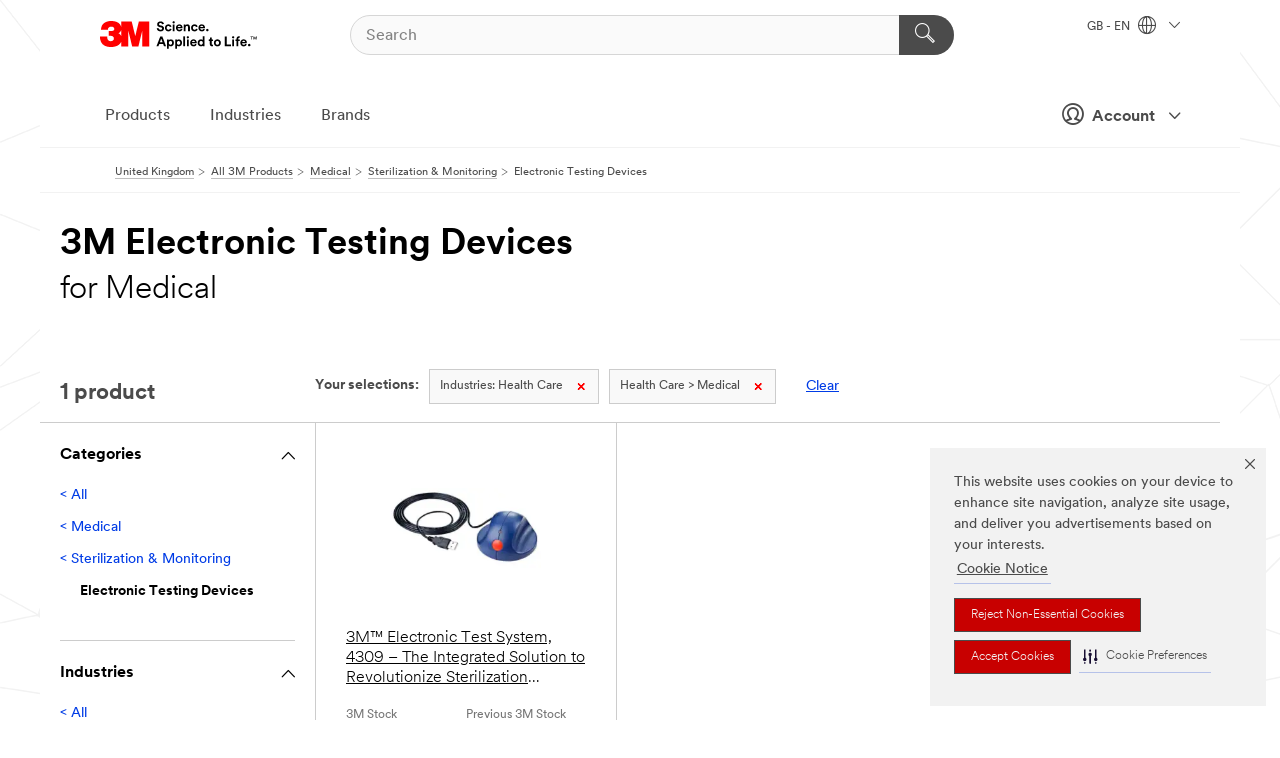

--- FILE ---
content_type: text/html; charset=UTF-8
request_url: https://www.3m.co.uk/3M/en_GB/p/c/medical/sterilization-monitoring/electronic-testing-devices/i/health-care/medical/
body_size: 13111
content:
<!DOCTYPE html>
<html lang="en-GB">
 <head><meta http-equiv="X-UA-Compatible" content="IE=EDGE"><script type="text/javascript" src="https://cdn-prod.securiti.ai/consent/auto_blocking/0638aaa2-354a-44c0-a777-ea4db9f7bf8a/be70d544-6d3e-44c5-95f3-366a4bf8cd43.js"></script><script>(function(){var s=document.createElement('script');s.src='https://cdn-prod.securiti.ai/consent/cookie-consent-sdk-loader.js';s.setAttribute('data-tenant-uuid', '0638aaa2-354a-44c0-a777-ea4db9f7bf8a');s.setAttribute('data-domain-uuid', 'be70d544-6d3e-44c5-95f3-366a4bf8cd43');s.setAttribute('data-backend-url', 'https://app.securiti.ai');s.setAttribute('data-skip-css', 'false');s.defer=true;var parent_node=document.head || document.body;parent_node.appendChild(s);})()</script><script src="https://tags.tiqcdn.com/utag/3m/redeploy-gdpr/prod/utag.sync.js"></script><script>if (typeof utag_data == 'undefined') utag_data = {};</script><style>.MMM--site-bd .mds-wrapper p{margin:0;}.mds-wrapper .mds-titleWithText_content--body p, .mds-wrapper .mds-stackableimages_container--content p, .mds-wrapper .mds-content-cards_grid_card_body .mds-font_body p, .mds-wrapper .mds-contentCTA_content--body p, .mds-wrapper .mds-accordion_content--text>p, .mds-wrapper .mds-tabs_items--content>div>p, .mds-wrapper .mds-verticaltabs_content--text>p{margin-bottom:15px;}.MMM--site-bd .mds-wrapper .mds-margin_large--bottom{margin-bottom: 20px;}.MMM--site-bd .mds-wrapper .mds-margin_large--top{margin-top: 20px;}.MMM--site-bd .mds-wrapper ol{margin:0;}.MMM--site-bd .mds-wrapper .mds-titleWithText_content--body ol, .MMM--site-bd .mds-wrapper .mds-titleWithText_content--body ul, .MMM--site-bd .mds-wrapper .mds-stackableimages_container--content ol, .MMM--site-bd .mds-wrapper .mds-stackableimages_container--content ul, .MMM--site-bd .mds-wrapper .mds-content-cards_grid_card_body .mds-font_body ol, .MMM--site-bd .mds-wrapper .mds-content-cards_grid_card_body .mds-font_body ul, .MMM--site-bd .mds-wrapper .mds-contentCTA_content--body ol, .MMM--site-bd .mds-wrapper .mds-contentCTA_content--body ul, .MMM--site-bd .mds-wrapper .mds-accordion_content--text>ol, .MMM--site-bd .mds-wrapper .mds-accordion_content--text>ul, .MMM--site-bd .mds-wrapper .mds-tabs_items--content>div>ol, .MMM--site-bd .mds-wrapper .mds-tabs_items--content>div>ul, .MMM--site-bd .mds-wrapper .mds-verticaltabs_content--text>ol, .MMM--site-bd .mds-wrapper .mds-verticaltabs_content--text>ul{padding-left: 22px;}</style>
<title>3M Electronic Testing Devices for Medical | 3M United Kingdom</title>
  <meta charset="utf-8">
  <meta name="viewport" content="width=device-width, initial-scale=1.0">
<meta name="DCSext.Business" content="Health Care Business Group">
<meta name="DCSext.CDC" content="EB">
<meta name="DCSext.Dimension_Flat_Industries" content="pveta7850">
<meta name="DCSext.Hierarchy" content="GPH11942">
<meta name="DCSext.ewcd_url" content="Z6_79L2HO02KO3O10Q639V7L0A534 | Z6_79L2HO02K8SI50QDKPJV5K29L5">
<meta name="DCSext.locale" content="en_GB">
<meta name="DCSext.page" content="CORP_SNAPS_GPH_GB">
<meta name="DCSext.platform" content="FUZE">
<meta name="DCSext.site" content="CORP_SNAPS_GPH">
<meta name="WT.dcsvid" content="">
<meta name="application-name" content="MMM-ext">
<meta name="dc_coverage" content="GB">
<meta name="description" content="Electronic Testing Devices">
<meta name="entity.categoryId" content="GPH11942">
<meta name="format-detection" content="telephone=no">
<meta name="generatedBySNAPS" content="true">
<meta http-equiv="cleartype" content="on">
<meta http-equiv="format-detection" content="telephone=no">
<meta http-equiv="imagetoolbar" content="no">
<meta name="mmmsite" content="CORP_SNAPS_GPH">
<meta name="pageTemplateId" content="PageSlot">
<meta name="mmm:serp" content="https://www.3m.co.uk/3M/en_GB/p/c/medical/sterilization-monitoring/electronic-testing-devices/i/health-care/medical/"/>
<link rel="canonical" href="https://www.3m.co.uk/3M/en_GB/p/c/medical/sterilization-monitoring/electronic-testing-devices/i/health-care/medical/" /><!--  <PageMap><DataObject type="server"><Attribute name="node">fd-3 | WebSphere_Portal</Attribute>
<Attribute name="placeUniquename">CORP_SNAPS_GPH</Attribute>
<Attribute name="sitebreadcrumb">Z6_79L2HO02K8SI50QDKPJV5K29L5</Attribute>
<Attribute name="themeVersion">2025.12</Attribute>
<Attribute name="pageUniquename">CORP_SNAPS_GPH_GB</Attribute>
</DataObject>
<DataObject type="page"><Attribute name="site">Z6_79L2HO02KO3O10Q639V7L0A534 | CORP_SNAPS_GPH</Attribute>
<Attribute name="currentpage">Z6_79L2HO02K8SI50QDKPJV5K29L5</Attribute>
<Attribute name="currentuniquename">CORP_SNAPS_GPH_GB</Attribute>
</DataObject>
</PageMap> --><link rel="shortcut icon" type="image/ico" href="/favicon.ico" />
<link rel="apple-touch-icon-precomposed" sizes="57x57" href="/3m_theme_assets/themes/3MTheme/assets/images/unicorn/3M_Bookmark_Icon_57x57.png" />
<link rel="apple-touch-icon-precomposed" sizes="60x60" href="/3m_theme_assets/themes/3MTheme/assets/images/unicorn/3M_Bookmark_Icon_60x60.png" />
<link rel="apple-touch-icon-precomposed" sizes="72x72" href="/3m_theme_assets/themes/3MTheme/assets/images/unicorn/3M_Bookmark_Icon_72x72.png" />
<link rel="apple-touch-icon-precomposed" sizes="76x76" href="/3m_theme_assets/themes/3MTheme/assets/images/unicorn/3M_Bookmark_Icon_76x76.png" />
<link rel="apple-touch-icon-precomposed" sizes="114x114" href="/3m_theme_assets/themes/3MTheme/assets/images/unicorn/3M_Bookmark_Icon_114x114.png" />
<link rel="apple-touch-icon-precomposed" sizes="120x120" href="/3m_theme_assets/themes/3MTheme/assets/images/unicorn/3M_Bookmark_Icon_120x120.png" />
<link rel="apple-touch-icon-precomposed" sizes="144x144" href="/3m_theme_assets/themes/3MTheme/assets/images/unicorn/3M_Bookmark_Icon_144x144.png" />
<link rel="apple-touch-icon-precomposed" sizes="152x152" href="/3m_theme_assets/themes/3MTheme/assets/images/unicorn/3M_Bookmark_Icon_152x152.png" />
<link rel="apple-touch-icon-precomposed" sizes="180x180" href="/3m_theme_assets/themes/3MTheme/assets/images/unicorn/3M_Bookmark_Icon_180x180.png" />
<meta name="msapplication-TileColor" content="#ffffff" />
<meta name="msapplication-square70x70logo" content="/3m_theme_assets/themes/3MTheme/assets/images/unicorn/smalltile.png" />
<meta name="msapplication-square150x150logo" content="/3m_theme_assets/themes/3MTheme/assets/images/unicorn/mediumtile.png" />
<meta name="msapplication-wide310x150logo" content="/3m_theme_assets/themes/3MTheme/assets/images/unicorn/widetile.png" />
<meta name="msapplication-square310x310logo" content="/3m_theme_assets/themes/3MTheme/assets/images/unicorn/largetile.png" />
<link rel="alternate" hreflang="sv-SE" href="https://www.3msverige.se/3M/sv_SE/p/c/halsovard/sterilisering-och-overvakning/elektroniska-testenheter/i/halsovard/medicinsk/" /><link rel="alternate" hreflang="en-LB" href="https://www.3m.com/3M/en_LB/p/c/medical/sterilization-monitoring/electronic-testing-devices/i/health-care/medical/" /><link rel="alternate" hreflang="en-QA" href="https://www.3m.com.qa/3M/en_QA/p/c/medical/sterilization-monitoring/electronic-testing-devices/i/health-care/medical/" /><link rel="alternate" hreflang="zh-HK" href="https://www.3m.com.hk/3M/zh_HK/p/c/medical/sterilization-monitoring/electronic-testing-devices/i/health-care/medical/" /><link rel="alternate" hreflang="en-KW" href="https://www.3m.com.kw/3M/en_KW/p/c/medical/sterilization-monitoring/electronic-testing-devices/i/health-care/medical/" /><link rel="alternate" hreflang="de-DE" href="https://www.3mdeutschland.de/3M/de_DE/p/c/medizinisch/sterilisation-und-kontrolle/elektronische-testgerate/i/gesundheitswesen/medizinprodukte/" /><link rel="alternate" hreflang="en-AE" href="https://www.3mae.ae/3M/en_AE/p/c/medical/sterilization-monitoring/electronic-testing-devices/i/health-care/medical/" /><link rel="alternate" hreflang="da-DK" href="https://www.3mdanmark.dk/3M/da_DK/p/c/medical/sterilisering-og-overvagning/elektronisk-test-system/i/health-care/medicinsk-udstyr/" /><link rel="alternate" hreflang="pl-PL" href="https://www.3mpolska.pl/3M/pl_PL/p/c/medyczne/sterylizacja-i-monitorowanie/elektroniczne-urzadzenia-testujace/i/ochrona-zdrowia/produkty-medyczne/" /><link rel="alternate" hreflang="fi-FI" href="https://www.3msuomi.fi/3M/fi_FI/p/c/laaketiede/sterilointi-ja-valvonta/sahkoiset-testauslaitteet/i/terveydenhoito/terveydenhoito/" /><link rel="alternate" hreflang="en-HK" href="https://www.3m.com.hk/3M/en_HK/p/c/medical/sterilization-monitoring/electronic-testing-devices/i/health-care/medical/" /><link rel="alternate" hreflang="it-IT" href="https://www.3mitalia.it/3M/it_IT/p/c/prodotti-medicali/sterilizzazione-e-monitoraggio/dispositivi-di-prova-elettronici/i/salute/medicale/" /><link rel="alternate" hreflang="en-IE" href="https://www.3mireland.ie/3M/en_IE/p/c/medical/sterilization-monitoring/electronic-testing-devices/i/health-care/medical/" /><link rel="alternate" hreflang="fr-FR" href="https://www.3mfrance.fr/3M/fr_FR/p/c/materiel-medical/sterilisation-et-retraitement-des-dispositifs-medicaux/dispositifs-de-tests-electroniques/i/sante/secteur-medical/" /><link rel="alternate" hreflang="en-GB" href="https://www.3m.co.uk/3M/en_GB/p/c/medical/sterilization-monitoring/electronic-testing-devices/i/health-care/medical/" /><link rel="alternate" hreflang="en-PK" href="https://www.3m.com.pk/3M/en_PK/p/c/medical/sterilization-monitoring/electronic-testing-devices/i/health-care/medical/" /><link rel="alternate" hreflang="no-NO" href="https://www.3mnorge.no/3M/no_NO/p/c/medisinsk/sterilisering-og-overvaking/elektroniske-testenheter/i/health-care/medisinsk/" /><link rel="stylesheet" href="/3m_theme_assets/themes/3MTheme/assets/css/build/phoenix.css?v=3.183.0" />
<link rel="stylesheet" href="/3m_theme_assets/themes/3MTheme/assets/css/unicorn-icons.css?v=3.183.0" />
<link rel="stylesheet" media="print" href="/3m_theme_assets/themes/3MTheme/assets/css/build/unicorn-print.css?v=3.183.0" />
<link rel="stylesheet" href="/3m_theme_assets/static/MDS/mammoth.css?v=3.183.0" />
<!--[if IE]><![endif]-->
<!--[if (IE 8)|(IE 7)]>
<script type="text/javascript">
document.getElementById("js-main_style").setAttribute("href", "");
</script>

<![endif]-->
<!--[if lte IE 6]><![endif]-->
<script type="text/javascript" src="/3m_theme_assets/themes/3MTheme/assets/scripts/mmmSettings.js"></script><link rel="stylesheet" href="/3m_theme_assets/themes/3MTheme/assets/css/build/gsn.css" />
<link rel="stylesheet" href="/3m_theme_assets/themes/3MTheme/assets/css/static/MyAccountDropdown/MyAccountDropdown.css" />


<script>(window.BOOMR_mq=window.BOOMR_mq||[]).push(["addVar",{"rua.upush":"false","rua.cpush":"true","rua.upre":"false","rua.cpre":"true","rua.uprl":"false","rua.cprl":"false","rua.cprf":"false","rua.trans":"SJ-ce2674b3-5564-4349-a1ed-e64717291c0a","rua.cook":"false","rua.ims":"false","rua.ufprl":"false","rua.cfprl":"true","rua.isuxp":"false","rua.texp":"norulematch","rua.ceh":"false","rua.ueh":"false","rua.ieh.st":"0"}]);</script>
                              <script>!function(e){var n="https://s.go-mpulse.net/boomerang/";if("False"=="True")e.BOOMR_config=e.BOOMR_config||{},e.BOOMR_config.PageParams=e.BOOMR_config.PageParams||{},e.BOOMR_config.PageParams.pci=!0,n="https://s2.go-mpulse.net/boomerang/";if(window.BOOMR_API_key="UWRYR-C88R8-XEZDS-AZ97P-LXP2F",function(){function e(){if(!o){var e=document.createElement("script");e.id="boomr-scr-as",e.src=window.BOOMR.url,e.async=!0,i.parentNode.appendChild(e),o=!0}}function t(e){o=!0;var n,t,a,r,d=document,O=window;if(window.BOOMR.snippetMethod=e?"if":"i",t=function(e,n){var t=d.createElement("script");t.id=n||"boomr-if-as",t.src=window.BOOMR.url,BOOMR_lstart=(new Date).getTime(),e=e||d.body,e.appendChild(t)},!window.addEventListener&&window.attachEvent&&navigator.userAgent.match(/MSIE [67]\./))return window.BOOMR.snippetMethod="s",void t(i.parentNode,"boomr-async");a=document.createElement("IFRAME"),a.src="about:blank",a.title="",a.role="presentation",a.loading="eager",r=(a.frameElement||a).style,r.width=0,r.height=0,r.border=0,r.display="none",i.parentNode.appendChild(a);try{O=a.contentWindow,d=O.document.open()}catch(_){n=document.domain,a.src="javascript:var d=document.open();d.domain='"+n+"';void(0);",O=a.contentWindow,d=O.document.open()}if(n)d._boomrl=function(){this.domain=n,t()},d.write("<bo"+"dy onload='document._boomrl();'>");else if(O._boomrl=function(){t()},O.addEventListener)O.addEventListener("load",O._boomrl,!1);else if(O.attachEvent)O.attachEvent("onload",O._boomrl);d.close()}function a(e){window.BOOMR_onload=e&&e.timeStamp||(new Date).getTime()}if(!window.BOOMR||!window.BOOMR.version&&!window.BOOMR.snippetExecuted){window.BOOMR=window.BOOMR||{},window.BOOMR.snippetStart=(new Date).getTime(),window.BOOMR.snippetExecuted=!0,window.BOOMR.snippetVersion=12,window.BOOMR.url=n+"UWRYR-C88R8-XEZDS-AZ97P-LXP2F";var i=document.currentScript||document.getElementsByTagName("script")[0],o=!1,r=document.createElement("link");if(r.relList&&"function"==typeof r.relList.supports&&r.relList.supports("preload")&&"as"in r)window.BOOMR.snippetMethod="p",r.href=window.BOOMR.url,r.rel="preload",r.as="script",r.addEventListener("load",e),r.addEventListener("error",function(){t(!0)}),setTimeout(function(){if(!o)t(!0)},3e3),BOOMR_lstart=(new Date).getTime(),i.parentNode.appendChild(r);else t(!1);if(window.addEventListener)window.addEventListener("load",a,!1);else if(window.attachEvent)window.attachEvent("onload",a)}}(),"".length>0)if(e&&"performance"in e&&e.performance&&"function"==typeof e.performance.setResourceTimingBufferSize)e.performance.setResourceTimingBufferSize();!function(){if(BOOMR=e.BOOMR||{},BOOMR.plugins=BOOMR.plugins||{},!BOOMR.plugins.AK){var n="true"=="true"?1:0,t="",a="cj2zwbaxhuqq62lqgdka-f-6540c4e8d-clientnsv4-s.akamaihd.net",i="false"=="true"?2:1,o={"ak.v":"39","ak.cp":"832420","ak.ai":parseInt("281472",10),"ak.ol":"0","ak.cr":8,"ak.ipv":4,"ak.proto":"h2","ak.rid":"2d1b36b2","ak.r":45721,"ak.a2":n,"ak.m":"dscx","ak.n":"essl","ak.bpcip":"18.117.155.0","ak.cport":55486,"ak.gh":"23.33.25.7","ak.quicv":"","ak.tlsv":"tls1.3","ak.0rtt":"","ak.0rtt.ed":"","ak.csrc":"-","ak.acc":"","ak.t":"1768960212","ak.ak":"hOBiQwZUYzCg5VSAfCLimQ==[base64]/Gq8JJvgyR/GeJmmBXzNYq9tfuL8xCRAZk0DHNkhtY1I/6srY0QC6wy7PJr35ufsjmjWenrdNlgeM65Fvphxi1WEGKtj1dF1dpA9TRrk5n6pl+ZIEsNwzq0MhCuYMs0gZstf3vz2GOzAT22BVkfNpzQ2iN1JVUPlUrI/rmT3nFQt5huT2jSyot6j6ZbYJ3bBJfk9uS45U=","ak.pv":"279","ak.dpoabenc":"","ak.tf":i};if(""!==t)o["ak.ruds"]=t;var r={i:!1,av:function(n){var t="http.initiator";if(n&&(!n[t]||"spa_hard"===n[t]))o["ak.feo"]=void 0!==e.aFeoApplied?1:0,BOOMR.addVar(o)},rv:function(){var e=["ak.bpcip","ak.cport","ak.cr","ak.csrc","ak.gh","ak.ipv","ak.m","ak.n","ak.ol","ak.proto","ak.quicv","ak.tlsv","ak.0rtt","ak.0rtt.ed","ak.r","ak.acc","ak.t","ak.tf"];BOOMR.removeVar(e)}};BOOMR.plugins.AK={akVars:o,akDNSPreFetchDomain:a,init:function(){if(!r.i){var e=BOOMR.subscribe;e("before_beacon",r.av,null,null),e("onbeacon",r.rv,null,null),r.i=!0}return this},is_complete:function(){return!0}}}}()}(window);</script></head>
<body class="MMM--bodyContain MMM--body_1440"><div class="MMM--skipMenu" id="top"><ul class="MMM--skipList"><li><a href="#js-gsnMenu">Go to GB Navigation</a></li><li><a href="#ssnMenu">Go to CORP_SNAPS_GPH Navigation</a></li><li><a href="#pageContent">Go to Page Content</a></li><li><a href="#js-searchBar">Go to Search</a></li><li><a href="#help--links">Go to Contact Information</a></li><li><a href="/3M/en_GB/company-uk/site-map/">Go to Site Map</a></li></ul>
</div>

    <div id="js-bodyWrapper" class="MMM--themeWrapper">
        <div class="m-dropdown-list_overlay"></div>
    <nav class="m-nav">      
      <div class="is-header_container h-fitWidth m-header_container">
        <div class="m-header">          
          <a href="/3M/en_GB/company-uk/" aria-label="3M Logo - Opens in a new window" class="is-3MLogo m-header_logo l-smallMarginRight h-linkNoUnderline l-centerVertically" title="3M United Kingdom">
            <img class="h-onDesktop m-header_logoImg" src="/3m_theme_assets/themes/3MTheme/assets/images/unicorn/Logo.svg" alt="3M Logo" />
            <img class="h-notOnDesktop l-img" src="/3m_theme_assets/themes/3MTheme/assets/images/unicorn/Logo_mobile.png" alt="3M Logo" />
          </a>                          

          

<div class="m-header_search l-smallMarginRight">
  <form class="h-fitHeight" id="typeahead-root" action="/3M/en_GB/p/">
    <input id="js-searchBar" class="m-header_searchbar h-fitWidth h-fitHeight l-centerVertically is-searchbar" name="Ntt" type="search" placeholder="Search" aria-label="Search">
    <button class="m-header_searchbutton" type="submit" value="Search" aria-label="Search">
      <i class="MMM--icn MMM--icn_search color--white"></i>
    </button>
  </form>
</div>


          <div style="display: inline-block" class="h-notOnDesktop">
            <div class="m-header_menu l-centerVertically h-notOnDesktop">
              <a href="#" class="h-linkNoUnderline link--dark is-header_menuLink is-collapsed m-header_menuLink" aria-haspopup="true" aria-controls="navOptions" aria-label="Open Navigation" data-openlabel="Open Navigation" data-closelabel="Close">
                <i class="MMM--icn MMM--icn_hamburgerMenu is-header_menuIcon m-header_menuIcn"></i>
              </a>
              <i class="MMM--icn MMM--icn_close link--dark m-header_hiddenIcn m-header_menuIcn"></i>
            </div>
          </div>
          <div class="m-header--fix"></div>
        </div>
                
        
        <div class="m-header-madbar h-notOnDesktop">
          <div class="MAD-Bar">
            <div class="m-account mad-section">
              
              <a href="#" role="button" class="m-btn m-btn--free font--size m-navbar_loginBtn m-navbar_profileBtn link--dark is-header_madSI is-closed is-signInToggle" target="_self">
                <i class="MMM--icn MMM--icn_userHollow large-icn"></i>
                Account
                <i class="MMM--icn MMM--icn_down_arrow mad-barSI-arrow"></i>
              </a>
              
            </div>
          </div>
        </div>
                
        <div class="m-header_overlay"></div>
        
        <!-- Profile Management Pop-Up -->
              <div class="m-navbar m-navbar-noStyle">
               <div class=" is-signInPopUp h-hidden">
                <div class="m-navbar_signInPopup font--standard mad-menu-container" aria-modal="true">                           
                  
                  <div class="signIn-linkBox">
                    <a href="https://order.3m.com/store/bComUKSite/en_GB/login">Sign in to 3M bCom</a>
                  </div>
                </div> 
               </div> 
              </div>            
            

        <div class="is-dropdown h-hidden m-navbar_container">
          <div class="m-navbar_overlay h-fitHeight h-notOnMobile is-overlay h-notOnDesktop"></div>
          <div class="m-navbar">
            <div class="m-navbar_level-1 js-navbar_level-1">

              
	          <div class="m-navbar_login m-navbar_loginProfile h-notOnMobile h-notOnTablet h-onDesktop">
              <div class="mad-section">
                <a href="#" class="m-btn m-btn--free font--size m-navbar_loginBtn m-navbar_signInBtn link--dark is-signInToggle is-header_madDesktopSI">
                  <i class="MMM--icn MMM--icn_userHollow l-centerVertically large-icn" style="padding-left: 10px; font-weight: bold;"></i>
                  Account
                  <i class="MMM--icn mad-barSI-arrow MMM--icn_down_arrow" style="padding-left: 10px; font-size: 11px;"></i>
                </a>
              </div>
            </div>
 
              <div class="m-navbar_localization l-centerVertically">
                <a href="#" class="link--dark l-centerVertically is-localeToggle">GB - EN
                  <i class="MMM--icn MMM--icn_localizationGlobe l-centerVertically m-navbar_localGlobe" style="padding-left: 5px;"></i>
                  <i class="MMM--icn MMM--icn_down_arrow h-onDesktop" style="padding-left: 10px; font-size: 11px;"></i></a>
              </div>
              <div id="js-gsnMenu" class="m-navbar_nav">

                
<ul id="navOptions" role="menubar">
<li class="m-navbar_listItem">
        <a href="#" id="navbar_link-products" class="is-navbar_link m-navbar_link" aria-haspopup="true" aria-expanded="false">Products</a>
      </li><li class="m-navbar_listItem">
        <a href="#" id="navbar_link-industries" class="is-navbar_link m-navbar_link" aria-haspopup="true" aria-expanded="false">Industries</a>
      </li><li class="m-navbar_listItem">
          <a href="/3M/en_GB/company-uk/our-brands/" class="m-navbar_link">Brands</a>
        </li>
        
</ul>
<div class="m-navbar_localOverlay is-localePopUp h-hidden">
  <div class="m-navbar_localPopup m-navbar_popup font--standard" aria-modal="true" role="dialog" aria-label="language switcher dialog">
    <button
      class="m-navbar-localClose m-btn--close color--silver is-close h-notOnDesktop"
      aria-label="Close"><i class="MMM--icn MMM--icn_close"></i></button>
    <div class="font--standard m-navbar_popupTitle">3M United Kingdom</div>
    <form>
      <div class="font--standard m-navbar_popupOptions"><input type="radio" name="locale" value="https://www.3m.co.uk/3M/en_GB/p/c/medical/sterilization-monitoring/electronic-testing-devices/i/health-care/medical/" id="locale-gb-en" class="m-radioInput" checked>
      	    <label class="m-radioInput_label" for="locale-gb-en">English - EN</label><br></div>
      <a href="https://www.3m.com/3M/en_US/select-location/" aria-label="Change 3M Location" class="link">Change 3M Location</a>
      <button type="submit" value="Submit" class="m-btn m-btn--red m-navbar_localeSave is-saveLocale">Save</button>
    </form>
  </div>
  <div class="m-overlay h-onDesktop is-close"></div>
</div>
              </div>
            </div>

            <div class="m-dropdown-list js-navbar_level-2">

              <!-- Dropdown Lists Header -->
<div class="m-dropdown-list_header">
  <button class="m-dropdown-list_backBtn js-dropdown-list_backBtn">
    <i class="MMM--icn MMM--icn_lt2"></i>
  </button>
  <div class="m-dropdown-list_title">
<label id="dropdown-list_products-title">Products</label>
      <label id="dropdown-list_industries-title">Industries</label>
      
  </div>
</div><!-- End of the dropdown list header --><ul id="products-list" class="l-dropdown-list_container" role="menu" aria-hidden="true"><li class="l-dropdown-list" role="menuitem">
      <a href="/3M/en_GB/p/c/abrasives/" aria-label="Abrasives" class="isInside MMM--basicLink">
        Abrasives
      </a>
    </li><li class="l-dropdown-list" role="menuitem">
      <a href="/3M/en_GB/p/c/adhesives/" aria-label="Adhesives, Sealants & Fillers" class="isInside MMM--basicLink">
        Adhesives, Sealants & Fillers
      </a>
    </li><li class="l-dropdown-list" role="menuitem">
      <a href="/3M/en_GB/p/c/advanced-materials/" aria-label="Advanced Materials" class="isInside MMM--basicLink">
        Advanced Materials
      </a>
    </li><li class="l-dropdown-list" role="menuitem">
      <a href="/3M/en_GB/p/c/automotive-parts-hardware/" aria-label="Automotive Parts & Hardware" class="isInside MMM--basicLink">
        Automotive Parts & Hardware
      </a>
    </li><li class="l-dropdown-list" role="menuitem">
      <a href="/3M/en_GB/p/c/building-materials/" aria-label="Building Materials" class="isInside MMM--basicLink">
        Building Materials
      </a>
    </li><li class="l-dropdown-list" role="menuitem">
      <a href="/3M/en_GB/p/c/cleaning-supplies/" aria-label="Cleaning Supplies" class="isInside MMM--basicLink">
        Cleaning Supplies
      </a>
    </li><li class="l-dropdown-list" role="menuitem">
      <a href="/3M/en_GB/p/c/coatings/" aria-label="Coatings" class="isInside MMM--basicLink">
        Coatings
      </a>
    </li><li class="l-dropdown-list" role="menuitem">
      <a href="/3M/en_GB/p/c/compounds-polishes/" aria-label="Compounds & Polishes" class="isInside MMM--basicLink">
        Compounds & Polishes
      </a>
    </li><li class="l-dropdown-list" role="menuitem">
      <a href="/3M/en_GB/p/c/electrical/" aria-label="Electrical" class="isInside MMM--basicLink">
        Electrical
      </a>
    </li><li class="l-dropdown-list" role="menuitem">
      <a href="/3M/en_GB/p/c/electronics-components/" aria-label="Electronics Components" class="isInside MMM--basicLink">
        Electronics Components
      </a>
    </li><li class="l-dropdown-list" role="menuitem">
      <a href="/3M/en_GB/p/c/films-sheeting/" aria-label="Films & Sheeting" class="isInside MMM--basicLink">
        Films & Sheeting
      </a>
    </li><li class="l-dropdown-list" role="menuitem">
      <a href="/3M/en_GB/p/c/home/" aria-label="Home" class="isInside MMM--basicLink">
        Home
      </a>
    </li><li class="l-dropdown-list" role="menuitem">
      <a href="/3M/en_GB/p/c/insulation/" aria-label="Insulation" class="isInside MMM--basicLink">
        Insulation
      </a>
    </li><li class="l-dropdown-list" role="menuitem">
      <a href="/3M/en_GB/p/c/lab-supplies-testing/" aria-label="Lab Supplies & Testing" class="isInside MMM--basicLink">
        Lab Supplies & Testing
      </a>
    </li><li class="l-dropdown-list" role="menuitem">
      <a href="/3M/en_GB/p/c/labels/" aria-label="Labels" class="isInside MMM--basicLink">
        Labels
      </a>
    </li><li class="l-dropdown-list" role="menuitem">
      <a href="/3M/en_GB/p/c/lubricants/" aria-label="Lubricants" class="isInside MMM--basicLink">
        Lubricants
      </a>
    </li><li class="l-dropdown-list" role="menuitem">
      <a href="/3M/en_GB/p/c/medical/" aria-label="Medical" class="isInside MMM--basicLink">
        Medical
      </a>
    </li><li class="l-dropdown-list" role="menuitem">
      <a href="/3M/en_GB/p/c/office-supplies/" aria-label="Office Supplies" class="isInside MMM--basicLink">
        Office Supplies
      </a>
    </li><li class="l-dropdown-list" role="menuitem">
      <a href="/3M/en_GB/p/c/ppe/" aria-label="Personal Protective Equipment" class="isInside MMM--basicLink">
        Personal Protective Equipment
      </a>
    </li><li class="l-dropdown-list" role="menuitem">
      <a href="/3M/en_GB/p/c/signage-marking/" aria-label="Signage & Marking" class="isInside MMM--basicLink">
        Signage & Marking
      </a>
    </li><li class="l-dropdown-list" role="menuitem">
      <a href="/3M/en_GB/p/c/tapes/" aria-label="Tapes" class="isInside MMM--basicLink">
        Tapes
      </a>
    </li><li class="l-dropdown-list" role="menuitem">
      <a href="/3M/en_GB/p/c/tools-equipment/" aria-label="Tools & Equipment" class="isInside MMM--basicLink">
        Tools & Equipment
      </a>
    </li><li class="l-dropdown-list_last-item" role="menuitem"><a class="l-dropdown-list_view-all-products" href="/3M/en_GB/p/">View all Products</a>     
      <button class="m-btn js-backtoTopBtn">
        <i class="MMM--icn MMM--icn_arrowUp"></i>
      </button>
    </li></ul>
<ul id="industries-list" class="l-dropdown-list_container" role="menu" aria-hidden="true"><li class="l-dropdown-list" role="menuitem">
      <a href="/3M/en_GB/automotive-uk/" aria-label="Automotive" class="MMM--basicLink">
        Automotive
      </a>
    </li><li class="l-dropdown-list" role="menuitem">
      <a href="/3M/en_GB/commercial-solutions-uk/" aria-label="Commercial Solutions" class="MMM--basicLink">
        Commercial Solutions
      </a>
    </li><li class="l-dropdown-list" role="menuitem">
      <a href="/3M/en_GB/consumer-uk/" aria-label="Consumer" class="MMM--basicLink">
        Consumer
      </a>
    </li><li class="l-dropdown-list" role="menuitem">
      <a href="/3M/en_GB/design-construction-uk/" aria-label="Design & Construction" class="MMM--basicLink">
        Design & Construction
      </a>
    </li><li class="l-dropdown-list" role="menuitem">
      <a href="/3M/en_GB/electronics-uk/" aria-label="Electronics" class="MMM--basicLink">
        Electronics
      </a>
    </li><li class="l-dropdown-list" role="menuitem">
      <a href="/3M/en_GB/energy-uk/" aria-label="Energy" class="MMM--basicLink">
        Energy
      </a>
    </li><li class="l-dropdown-list" role="menuitem">
      <a href="/3M/en_GB/manufacturing-uk/" aria-label="Manufacturing" class="MMM--basicLink">
        Manufacturing
      </a>
    </li><li class="l-dropdown-list" role="menuitem">
      <a href="/3M/en_GB/safety-uk/" aria-label="Safety" class="MMM--basicLink">
        Safety
      </a>
    </li><li class="l-dropdown-list" role="menuitem">
      <a href="/3M/en_GB/transportation-uk/" aria-label="Transportation" class="MMM--basicLink">
        Transportation
      </a>
    </li><div class="l-dropdown-list_industries-image">
      <img class="img img_stretch mix-MMM--img_fancy" src="https://multimedia.3m.com/mws/media/1812021O/industry-feature-image.png" alt="An auto factory worker inspecting car production line.">
      <p>At 3M, we discover and innovate in nearly every industry to help solve problems around the world.</p>
    </div></ul>


            </div>            
          </div>
        </div>
      </div>
    </nav>
    <div class="m-navbar_profileOverlay is-profileToggle is-close h-hidden"></div>
    <div class="m-navbar_signInOverlay m-overlay is-signInToggle is-close h-hidden"></div>
<div class="MMM--site-bd">
  <div class="MMM--grids" id="pageContent">
  <div class="MMM--siteNav">
  <div class="MMM--breadcrumbs_theme">
  <ol class="MMM--breadcrumbs-list" itemscope itemtype="https://schema.org/BreadcrumbList"><li itemprop="itemListElement" itemscope itemtype="https://schema.org/ListItem"><a href="/3M/en_GB/company-uk/" itemprop="item"><span itemprop="name">United Kingdom</span></a><i class="MMM--icn MMM--icn_breadcrumb"></i>
          <meta itemprop="position" content="1" /></li><li itemprop="itemListElement" itemscope itemtype="https://schema.org/ListItem"><a href="/3M/en_GB/p/" itemprop="item"><span itemprop="name">All 3M Products</span></a><i class="MMM--icn MMM--icn_breadcrumb"></i>
          <meta itemprop="position" content="2" /></li><li itemprop="itemListElement" itemscope itemtype="https://schema.org/ListItem"><a href="https://www.3m.co.uk/3M/en_GB/p/c/medical/" itemprop="item"><span itemprop="name">Medical</span></a><i class="MMM--icn MMM--icn_breadcrumb"></i>
          <meta itemprop="position" content="3" /></li><li itemprop="itemListElement" itemscope itemtype="https://schema.org/ListItem"><a href="https://www.3m.co.uk/3M/en_GB/p/c/medical/sterilization-monitoring/" itemprop="item"><span itemprop="name">Sterilization & Monitoring</span></a><i class="MMM--icn MMM--icn_breadcrumb"></i>
          <meta itemprop="position" content="4" /></li><li itemprop="itemListElement" itemscope itemtype="https://schema.org/ListItem"><span itemprop="name">Electronic Testing Devices</span><link itemprop="url" href="#"><meta itemprop="position" content="5" /></li></ol>
  
</div>

        </div><div class="hiddenWidgetsDiv">
	<!-- widgets in this container are hidden in the UI by default -->
	<div class='component-container ibmDndRow hiddenWidgetsContainer id-Z7_79L2HO02K8SI50QDKPJV5K29D2' name='ibmHiddenWidgets' ></div><div style="clear:both"></div>
</div>

<div class="MMM--grids">
  <div class='component-container MMM--grids-col_single MMM--grids-col ibmDndColumn id-Z7_79L2HO02K8SI50QDKPJV5K29D6' name='ibmMainContainer' ><div class='component-control id-Z7_79L2HO02KGK950QDQVV0FCPGU7' ><span id="Z7_79L2HO02KGK950QDQVV0FCPGU7"></span><html><head><meta name="viewport" content="width=device-width"/><script>window.__INITIAL_DATA = {"queryId":"8a75de5a-f825-4647-8637-ba2ffe01079a","endpoints":{"pcpShowNext":"https://www.3m.co.uk/snaps2/api/pcp-show-next/https/www.3m.co.uk/3M/en_GB/p/c/medical/sterilization-monitoring/electronic-testing-devices/i/health-care/medical/","pcpFilter":"https://www.3m.co.uk/snaps2/api/pcp/https/www.3m.co.uk/3M/en_GB/p/c/medical/sterilization-monitoring/electronic-testing-devices/i/health-care/medical/","analyticsUrl":"https://searchapi.3m.com/search/analytics/v1/public/signal/?client=3mcom","pcpShowMoreHidden":"","snapServerUrl":"https://www.3m.co.uk/snaps2/"},"total":1,"greater":false,"items":[{"hasMoreOptions":false,"imageUrl":"https://multimedia.3m.com/mws/media/507533J/3m-tm-electronic-test-system.jpg","altText":"3M(TM) Electronic Test System","name":"3M™ Electronic Test System, 4309 – The Integrated Solution to Revolutionize Sterilization Monitoring","url":"https://www.3m.co.uk/3M/en_GB/p/d/v101230001/","isParent":true,"position":0,"stockNumber":"7100194284","originalMmmid":"7100194284","previousStockNumber":"UU010052668","catalogNumber":"4309","displayScope":["bcom","3mcom"]}],"aggregations":{"sticky":{"industries":{"isMultiSelect":false,"name":"Industries"},"categories":{"isMultiSelect":false,"name":"Categories"},"brand":{"isMultiSelect":false,"name":"Brands"}},"dynamic":{"f6kktw629s":{"isMultiSelect":true,"name":"Product Type","id":"f6kktw629s","type":"enum","facets":[{"value":"Accessory","count":1,"url":"https://www.3m.co.uk/3M/en_GB/p/c/medical/sterilization-monitoring/electronic-testing-devices/i/health-care/medical/","api":"https://www.3m.co.uk/snaps2/api/pcp/https/www.3m.co.uk/3M/en_GB/p/c/medical/sterilization-monitoring/electronic-testing-devices/i/health-care/medical/","params":"f6kktw629s=Accessory","selected":false}]}}},"breadBox":[{"value":["Health Care"],"type":"industries","name":"Industries","removeUrl":"https://www.3m.co.uk/3M/en_GB/p/c/medical/sterilization-monitoring/electronic-testing-devices/"},{"value":["Health Care","Medical"],"type":"industries","name":"Industries","removeUrl":"https://www.3m.co.uk/3M/en_GB/p/c/medical/sterilization-monitoring/electronic-testing-devices/i/health-care/"}],"breadCrumb":[{"value":"All Products","removeUrl":"https://www.3m.co.uk/3M/en_GB/p/","gphId":"GPH19999"},{"value":"Medical","removeUrl":"https://www.3m.co.uk/3M/en_GB/p/c/medical/","gphId":"GPH10014"},{"value":"Sterilization & Monitoring","removeUrl":"https://www.3m.co.uk/3M/en_GB/p/c/medical/sterilization-monitoring/","gphId":"GPH10144"},{"value":"Electronic Testing Devices","gphId":"GPH11942"}],"canonicalUrl":"https://www.3m.co.uk/3M/en_GB/p/c/medical/sterilization-monitoring/electronic-testing-devices/i/health-care/medical/","isAutoCorrect":false,"metadata":{"business":"Health Care Business Group","cdc":"EB","industryId":"pveta7850","hreflang":{"en_KW":"https://www.3m.com.kw/3M/en_KW/p/c/medical/sterilization-monitoring/electronic-testing-devices/i/health-care/medical/","it_IT":"https://www.3mitalia.it/3M/it_IT/p/c/prodotti-medicali/sterilizzazione-e-monitoraggio/dispositivi-di-prova-elettronici/i/salute/medicale/","pl_PL":"https://www.3mpolska.pl/3M/pl_PL/p/c/medyczne/sterylizacja-i-monitorowanie/elektroniczne-urzadzenia-testujace/i/ochrona-zdrowia/produkty-medyczne/","en_QA":"https://www.3m.com.qa/3M/en_QA/p/c/medical/sterilization-monitoring/electronic-testing-devices/i/health-care/medical/","sv_SE":"https://www.3msverige.se/3M/sv_SE/p/c/halsovard/sterilisering-och-overvakning/elektroniska-testenheter/i/halsovard/medicinsk/","da_DK":"https://www.3mdanmark.dk/3M/da_DK/p/c/medical/sterilisering-og-overvagning/elektronisk-test-system/i/health-care/medicinsk-udstyr/","fr_FR":"https://www.3mfrance.fr/3M/fr_FR/p/c/materiel-medical/sterilisation-et-retraitement-des-dispositifs-medicaux/dispositifs-de-tests-electroniques/i/sante/secteur-medical/","en_LB":"https://www.3m.com/3M/en_LB/p/c/medical/sterilization-monitoring/electronic-testing-devices/i/health-care/medical/","de_DE":"https://www.3mdeutschland.de/3M/de_DE/p/c/medizinisch/sterilisation-und-kontrolle/elektronische-testgerate/i/gesundheitswesen/medizinprodukte/","en_IE":"https://www.3mireland.ie/3M/en_IE/p/c/medical/sterilization-monitoring/electronic-testing-devices/i/health-care/medical/","fi_FI":"https://www.3msuomi.fi/3M/fi_FI/p/c/laaketiede/sterilointi-ja-valvonta/sahkoiset-testauslaitteet/i/terveydenhoito/terveydenhoito/","en_GB":"https://www.3m.co.uk/3M/en_GB/p/c/medical/sterilization-monitoring/electronic-testing-devices/i/health-care/medical/","en_PK":"https://www.3m.com.pk/3M/en_PK/p/c/medical/sterilization-monitoring/electronic-testing-devices/i/health-care/medical/","zh_HK":"https://www.3m.com.hk/3M/zh_HK/p/c/medical/sterilization-monitoring/electronic-testing-devices/i/health-care/medical/","en_AE":"https://www.3mae.ae/3M/en_AE/p/c/medical/sterilization-monitoring/electronic-testing-devices/i/health-care/medical/","en_HK":"https://www.3m.com.hk/3M/en_HK/p/c/medical/sterilization-monitoring/electronic-testing-devices/i/health-care/medical/","no_NO":"https://www.3mnorge.no/3M/no_NO/p/c/medisinsk/sterilisering-og-overvaking/elektroniske-testenheter/i/health-care/medisinsk/"}},"translations":{"country":"3M United Kingdom","primaryPageTitle":"{brand} {category}","stockNumber":"3M Stock","previousStockNumber":"Previous 3M Stock","for":"for {industry}","viewResults":"View results","allMmmProducts":"All {brand} Products","products":"Products","catalogId":"3M Catalog ID","showAll":"Show all","catBrandPageTitle":"{brand} {category}","replacementId":"Replacement ID","categories":"Categories","all":"All","product":"product","brands":"Brands","brandProductcategories":"Product Categories","healthCareStatement":"<strong class=\\\"MMM--txt_bold\\\">Legal Notice:</strong> You are on a site intended for healthcare professionals. The basic information contained in the instructions for use of the medical device is available on individual product pages.","clear":"Clear","upc":"UPC","yourSelections":"Your selections:","brandPagetitle":"{brand} {collection} {productCategory} ","productNumber":"Product Number","allProducts":"All Products","capProducts":"Products","filter":"Filter","alternativeId":"Alternative ID","industries":"Industries","showMore":"Show more","noAdditionalFiltersAvailable":"No additional filters available","partNumber":"Part Number","viewXProducts":"View {##} Products","optionsAvailable":"Options available","safetyIndustrialStatement":"The products depicted or mentioned on this page are medical devices. Please always carefully read the instructions for use (if issued) and information on the safe use of the product.","brandCollections":"Collections"},"primaryPageTitle":"3M Electronic Testing Devices","secondaryPageTitle":"for Medical","locale":"en_GB","brandedSite":"","highlightRichContent":false,"uniqueName":"CORP_SNAPS_GPH_GB","pageKey":"pcp","fuzeRequest":true}
</script><style>#SNAPS2_root{visibility: hidden;opacity: 0;} 
 </style>
<script>(window.BOOMR_mq=window.BOOMR_mq||[]).push(["addVar",{"rua.upush":"false","rua.cpush":"true","rua.upre":"false","rua.cpre":"true","rua.uprl":"false","rua.cprl":"false","rua.cprf":"false","rua.trans":"SJ-ce2674b3-5564-4349-a1ed-e64717291c0a","rua.cook":"false","rua.ims":"false","rua.ufprl":"false","rua.cfprl":"true","rua.isuxp":"false","rua.texp":"norulematch","rua.ceh":"false","rua.ueh":"false","rua.ieh.st":"0"}]);</script>
                              <script>!function(e){var n="https://s.go-mpulse.net/boomerang/";if("False"=="True")e.BOOMR_config=e.BOOMR_config||{},e.BOOMR_config.PageParams=e.BOOMR_config.PageParams||{},e.BOOMR_config.PageParams.pci=!0,n="https://s2.go-mpulse.net/boomerang/";if(window.BOOMR_API_key="UWRYR-C88R8-XEZDS-AZ97P-LXP2F",function(){function e(){if(!o){var e=document.createElement("script");e.id="boomr-scr-as",e.src=window.BOOMR.url,e.async=!0,i.parentNode.appendChild(e),o=!0}}function t(e){o=!0;var n,t,a,r,d=document,O=window;if(window.BOOMR.snippetMethod=e?"if":"i",t=function(e,n){var t=d.createElement("script");t.id=n||"boomr-if-as",t.src=window.BOOMR.url,BOOMR_lstart=(new Date).getTime(),e=e||d.body,e.appendChild(t)},!window.addEventListener&&window.attachEvent&&navigator.userAgent.match(/MSIE [67]\./))return window.BOOMR.snippetMethod="s",void t(i.parentNode,"boomr-async");a=document.createElement("IFRAME"),a.src="about:blank",a.title="",a.role="presentation",a.loading="eager",r=(a.frameElement||a).style,r.width=0,r.height=0,r.border=0,r.display="none",i.parentNode.appendChild(a);try{O=a.contentWindow,d=O.document.open()}catch(_){n=document.domain,a.src="javascript:var d=document.open();d.domain='"+n+"';void(0);",O=a.contentWindow,d=O.document.open()}if(n)d._boomrl=function(){this.domain=n,t()},d.write("<bo"+"dy onload='document._boomrl();'>");else if(O._boomrl=function(){t()},O.addEventListener)O.addEventListener("load",O._boomrl,!1);else if(O.attachEvent)O.attachEvent("onload",O._boomrl);d.close()}function a(e){window.BOOMR_onload=e&&e.timeStamp||(new Date).getTime()}if(!window.BOOMR||!window.BOOMR.version&&!window.BOOMR.snippetExecuted){window.BOOMR=window.BOOMR||{},window.BOOMR.snippetStart=(new Date).getTime(),window.BOOMR.snippetExecuted=!0,window.BOOMR.snippetVersion=12,window.BOOMR.url=n+"UWRYR-C88R8-XEZDS-AZ97P-LXP2F";var i=document.currentScript||document.getElementsByTagName("script")[0],o=!1,r=document.createElement("link");if(r.relList&&"function"==typeof r.relList.supports&&r.relList.supports("preload")&&"as"in r)window.BOOMR.snippetMethod="p",r.href=window.BOOMR.url,r.rel="preload",r.as="script",r.addEventListener("load",e),r.addEventListener("error",function(){t(!0)}),setTimeout(function(){if(!o)t(!0)},3e3),BOOMR_lstart=(new Date).getTime(),i.parentNode.appendChild(r);else t(!1);if(window.addEventListener)window.addEventListener("load",a,!1);else if(window.attachEvent)window.attachEvent("onload",a)}}(),"".length>0)if(e&&"performance"in e&&e.performance&&"function"==typeof e.performance.setResourceTimingBufferSize)e.performance.setResourceTimingBufferSize();!function(){if(BOOMR=e.BOOMR||{},BOOMR.plugins=BOOMR.plugins||{},!BOOMR.plugins.AK){var n="true"=="true"?1:0,t="",a="cj2zwbaxhuqq62lqgdka-f-6540c4e8d-clientnsv4-s.akamaihd.net",i="false"=="true"?2:1,o={"ak.v":"39","ak.cp":"832420","ak.ai":parseInt("281472",10),"ak.ol":"0","ak.cr":8,"ak.ipv":4,"ak.proto":"h2","ak.rid":"2d1b36b2","ak.r":45721,"ak.a2":n,"ak.m":"dscx","ak.n":"essl","ak.bpcip":"18.117.155.0","ak.cport":55486,"ak.gh":"23.33.25.7","ak.quicv":"","ak.tlsv":"tls1.3","ak.0rtt":"","ak.0rtt.ed":"","ak.csrc":"-","ak.acc":"","ak.t":"1768960212","ak.ak":"hOBiQwZUYzCg5VSAfCLimQ==[base64]/Gq8JJvgyR/GeJmmBXzNYq9tfuL8xCRAZk0DHNkhtY1I/6srY0QC6wy7PJr35ufsjmjWenrdNlgeM65Fvphxi1WEGKtj1dF1dpA9TRrk5n6pl+ZIEsNwzq0MhCuYMs0gZstf3vz2GOzAT22BVkfNpzQ2iN1JVUPlUrI/rmT3nFQt5huT2jSyot6j6ZbYJ3bBJfk9uS45U=","ak.pv":"279","ak.dpoabenc":"","ak.tf":i};if(""!==t)o["ak.ruds"]=t;var r={i:!1,av:function(n){var t="http.initiator";if(n&&(!n[t]||"spa_hard"===n[t]))o["ak.feo"]=void 0!==e.aFeoApplied?1:0,BOOMR.addVar(o)},rv:function(){var e=["ak.bpcip","ak.cport","ak.cr","ak.csrc","ak.gh","ak.ipv","ak.m","ak.n","ak.ol","ak.proto","ak.quicv","ak.tlsv","ak.0rtt","ak.0rtt.ed","ak.r","ak.acc","ak.t","ak.tf"];BOOMR.removeVar(e)}};BOOMR.plugins.AK={akVars:o,akDNSPreFetchDomain:a,init:function(){if(!r.i){var e=BOOMR.subscribe;e("before_beacon",r.av,null,null),e("onbeacon",r.rv,null,null),r.i=!0}return this},is_complete:function(){return!0}}}}()}(window);</script></head><body><!-- SNAPS 2 HTML starts here --><div id="SNAPS2_root" class="sps2 mds-wrapper"><div class="sps2-pcp"><div class="sps2-title"><h1 class="mds-font_header--1">3M Electronic Testing Devices<span class="mds-font_header--2b sps2-title--secondary">for Medical</span></h1></div><div class="sps2-richContentContainer"></div><div class="sps2-bar"><div class="sps2-bar--top" id="sps2-products"><h2 class="sps2-bar_total mds-font_header--4">1<!-- --> <!-- -->product</h2><div class="sps2-lhn_toggle"><button class="mds-button mds-button_secondary mds-button_secondary--small ">Filter</button></div></div><div class="sps2-breadBox"><p class="sps2-breadBox_label">Your selections:</p><ul><li><a class="sps2-breadBox_breadBox mds-font_legal" href="/3M/en_GB/p/c/medical/sterilization-monitoring/electronic-testing-devices/" rel="nofollow"><span class="sps2-breadBox--onDesktop">Industries: </span>Health Care<i class="MMM--icn MMM--icn_close"></i></a></li><li><a class="sps2-breadBox_breadBox mds-font_legal" href="/3M/en_GB/p/c/medical/sterilization-monitoring/electronic-testing-devices/i/health-care/" rel="nofollow"><span class="sps2-breadBox--onDesktop"></span>Health Care &gt; Medical<i class="MMM--icn MMM--icn_close"></i></a></li><li><a class="mds-link mds-font_body sps2-breadBox_clear" href="/3M/en_GB/p/c/medical/sterilization-monitoring/electronic-testing-devices/" rel="nofollow">Clear</a></li></ul></div></div><div class="sps2-lhngallery"><div class="sps2-lhn--container sps2-lhn--hidden"><div class="sps2-lhn"><div class="sps2-lhn_header"><p class="mds-font_header--5">Filter</p><button aria-label="Close" class="sps2-lhn_close"><i class="MMM--icn MMM--icn_close"></i></button></div><nav class="sps2-lhn_categories" aria-label="[Filtering Options]"><div class="sps2-lhn_category"><div class="mds-accordion"><button class="sps2-lhn_name" id="lhn-accordion_header--" aria-expanded="false" aria-controls="lhn-accordion_section--"><h3 class="mds-font_header--6 sps2-link_header--secondary">Categories</h3><i aria-hidden="true" class="MMM--icn MMM--icn_lt2"></i></button><div class="sps2-lhn_accordion--hide" id="lhn-accordion_section--" aria-labelledby="lhn-accordion_header--"><ul class="sps2-lhn_filters"><li class="sps2-lhn_hierarchy--link"><a class="sps2-lhn_link" href="/3M/en_GB/p/">&lt; All</a></li><li class="sps2-lhn_hierarchy--link"><a class="sps2-lhn_link" href="/3M/en_GB/p/c/medical/">&lt; Medical</a></li><li class="sps2-lhn_hierarchy--link"><a class="sps2-lhn_link" href="/3M/en_GB/p/c/medical/sterilization-monitoring/">&lt; Sterilization &amp; Monitoring</a></li><li class="sps2-lhn_hierarchy--heading"><p>Electronic Testing Devices</p></li></ul></div></div></div><div class="sps2-lhn_category"><div class="mds-accordion"><button class="sps2-lhn_name" id="lhn-accordion_header--" aria-expanded="false" aria-controls="lhn-accordion_section--"><h3 class="mds-font_header--6 sps2-link_header--secondary">Industries</h3><i aria-hidden="true" class="MMM--icn MMM--icn_lt2"></i></button><div class="sps2-lhn_accordion--hide" id="lhn-accordion_section--" aria-labelledby="lhn-accordion_header--"><ul class="sps2-lhn_filters"><li class="sps2-lhn_hierarchy--link"><a class="sps2-lhn_link" href="/3M/en_GB/p/c/medical/sterilization-monitoring/electronic-testing-devices/">&lt; All</a></li><li class="sps2-lhn_hierarchy--link"><a class="sps2-lhn_link" href="/3M/en_GB/p/c/medical/sterilization-monitoring/electronic-testing-devices/i/health-care/">&lt; Health Care</a></li><li class="sps2-lhn_hierarchy--heading"><p>Medical</p></li></ul></div></div></div><div class="sps2-lhn_category"><div class="mds-accordion"><button class="sps2-lhn_name" id="lhn-accordion_header--" aria-expanded="false" aria-controls="lhn-accordion_section--"><h3 class="mds-font_header--6 sps2-link_header--secondary">Product Type</h3><i aria-hidden="true" class="MMM--icn MMM--icn_lt2"></i></button><div class="sps2-lhn_accordion--hide" id="lhn-accordion_section--" aria-labelledby="lhn-accordion_header--"><ul class="sps2-lhn_filters"><li><div class="mds-form_checkbox  mds-form_checkbox--x-small"><input type="checkbox" name="Product_Type|Accessory" placeholder=" " id="Product_Type|Accessory" aria-labelledby="Product_Type|Accessory-Label Product_Type|Accessory-requiredLabel"/><span class="mds-form_checkboxBox mds-form_checkboxBox--secondary"></span><label for="Product_Type|Accessory" class="mds-form_checkboxLabel " id="Product_Type|Accessory-Label">Accessory (1)</label></div></li></ul></div></div></div></nav><div class="sps2-lhn_footer"><button class="mds-button mds-button_tertiary mds-button_tertiary--medium  ">Clear</button><button class="mds-button mds-button_primary mds-button_primary--medium  ">View results</button></div></div></div><div class="sps2-gallery_container" role="main"><div class="sps2-gallery"><div class="sps2-content "><a class="mds-link" href="https://www.3m.co.uk/3M/en_GB/p/d/v101230001/" title="3M™ Electronic Test System, 4309 – The Integrated Solution to Revolutionize Sterilization Monitoring"><div class="sps2-content_img"><img src="https://multimedia.3m.com/mws/media/507533J/3m-tm-electronic-test-system.jpg" loading="lazy" alt="3M(TM) Electronic Test System"/></div><div class="sps2-content_name"><p class="mds-link_product" title="3M™ Electronic Test System, 4309 – The Integrated Solution to Revolutionize Sterilization Monitoring">3M™ Electronic Test System, 4309 – The Integrated Solution to Revolutionize Sterilization Monitoring</p></div></a><div class="sps2-content_bv"></div><div class="sps2-content_data"><div class="sps2-content_data--set"><p class="sps2-content_data--label">3M Stock</p><p class="sps2-content_data--number">7100194284</p></div><div class="sps2-content_data--set"><p class="sps2-content_data--label">Previous 3M Stock</p><p class="sps2-content_data--number">UU010052668</p></div></div></div></div></div></div></div></div><script defer="defer" src="https://www.3m.co.uk/snaps2/snaps2Client.0608f9630beeb8c013f5.js"></script><script defer="defer" src="https://www.3m.co.uk/snaps2/753.76486ac6569ebdef9473.js"></script><link rel="stylesheet" type="text/css" href="https://www.3m.co.uk/snaps2/css/snaps2.2a5352869e57a7177f9c.css"/><link rel="stylesheet" type="text/css" href="https://www.3m.co.uk/snaps2/magiczoomplus/magiczoomplus.css"/><link rel="stylesheet" type="text/css" href="https://players.brightcove.net/videojs-bc-playlist-ui/3/videojs-bc-playlist-ui.css"/><link rel="stylesheet" type="text/css" href="https://www.3m.co.uk/snaps2/magic360/magic360.css"/><link rel="stylesheet" type="text/css" href="https://www.3m.co.uk/snaps2/css/react-tooltip.css"/><link rel="stylesheet" type="text/css" href="https://www.3m.co.uk/snaps2/css/splide-core.css"/><link rel="stylesheet" type="text/css" href="https://www.3m.co.uk/snaps2/css/splide.css"/><style>#SNAPS2_root{visibility: visible;opacity: 1;transition: visibility 0s linear 0s, opacity 1000ms;}
</style><!-- SNAPS 2 HTML ends here --></body></html></div></div></div>
</div>
  </div><div class="m-footer">


<div class="m-footer_container">
        <ul class="m-footer_categories">
        
      
    <li class="m-footer_category">
      <a id="about_ftr" role="button" class="m-footer_expHead link--dark is-expandable" aria-expanded="false" aria-controls="about_ftr--links">Our Company</a>
      <ul id="about_ftr--links" class="m-footer-expLinks" aria-labelledby="about_ftr">
      <li class="m-footer-link">
              <a href="/3M/en_GB/company-uk/about-3m/" title="About 3M" aria-label="About 3M" class="link--dark">About 3M</a>
            </li><li class="m-footer-link">
              <a href="/3M/en_GB/careers/" title="3M Careers" aria-label="3M Careers" class="link--dark">3M Careers</a>
            </li><li class="m-footer-link">
              <a href="https://investors.3m.com/" title="Investor Relations" aria-label="Investor Relations" class="link--dark">Investor Relations</a>
            </li><li class="m-footer-link">
              <a href="/3M/en_GB/company-uk/partners-suppliers/" title="Partners and Suppliers" aria-label="Partners and Suppliers" class="link--dark">Partners and Suppliers</a>
            </li><li class="m-footer-link">
              <a href="https://www.3m.com/3M/en_US/sustainability-us/" title="Sustainability (US, English)" aria-label="Sustainability (US, English)" class="link--dark">Sustainability (US, English)</a>
            </li><li class="m-footer-link">
              <a href="/3M/en_GB/company-uk/about-3m/about-3mtechnologies/" title="Technologies" aria-label="Technologies" class="link--dark">Technologies</a>
            </li>
      </ul>
    </li>
    
      
    <li class="m-footer_category">
      <a id="news_ftr" role="button" class="m-footer_expHead link--dark is-expandable" aria-expanded="false" aria-controls="news_ftr--links">News</a>
      <ul id="news_ftr--links" class="m-footer-expLinks" aria-labelledby="news_ftr">
      <li class="m-footer-link">
              <a href="https://news.3m.co.uk" title="News Center" aria-label="News Center" class="link--dark">News Center</a>
            </li><li class="m-footer-link">
              <a href="/3M/en_GB/company-uk/subscribe/" title="3M Subscription" aria-label="3M Subscription" class="link--dark">3M Subscription</a>
            </li>
      </ul>
    </li>
    
      
    <li class="m-footer_category">
      <a id="reg_ftr" role="button" class="m-footer_expHead link--dark is-expandable" aria-expanded="false" aria-controls="reg_ftr--links">Regulatory</a>
      <ul id="reg_ftr--links" class="m-footer-expLinks" aria-labelledby="reg_ftr">
      <li class="m-footer-link">
              <a href="/3M/en_GB/company-uk/SDS-search/" title="MSDS Search" aria-label="MSDS Search" class="link--dark">MSDS Search</a>
            </li><li class="m-footer-link">
              <a href="/3M/en_GB/company-uk/SVHC-search/" title="SVHC Search" aria-label="SVHC Search" class="link--dark">SVHC Search</a>
            </li><li class="m-footer-link">
              <a href="/3M/en_GB/suppliers-direct/supplier-requirements/contract-provisions/" title="UK Modern Slavery Act Statement" aria-label="UK Modern Slavery Act Statement" class="link--dark">UK Modern Slavery Act Statement</a>
            </li><li class="m-footer-link">
              <a href="/3M/en_GB/company-uk/weee/" title="WEEE Compliance" aria-label="WEEE Compliance" class="link--dark">WEEE Compliance</a>
            </li><li class="m-footer-link">
              <a href="/3M/en_GB/company-uk/importers-address-gpsr2005/" title="UK Importer’s Address (GPSR 2005 Guideline)" aria-label="UK Importer’s Address (GPSR 2005 Guideline)" class="link--dark">UK Importer’s Address (GPSR 2005 Guideline)</a>
            </li><li class="m-footer-link">
              <a href="/3M/en_GB/company-uk/uk-plastic-packaging-tax/" title="UK Plastic Packaging Tax" aria-label="UK Plastic Packaging Tax" class="link--dark">UK Plastic Packaging Tax</a>
            </li>
      </ul>
    </li>
    
      
    <li class="m-footer_category">
      <a id="help" role="button" class="m-footer_expHead link--dark is-expandable" aria-expanded="false" aria-controls="help--links">Help</a>
      <ul id="help--links" class="m-footer-expLinks" aria-labelledby="help">
      <li class="m-footer-link">
              <a href="/3M/en_GB/company-uk/help-center/" title="Help Centre" aria-label="Help Centre" class="link--dark">Help Centre</a>
            </li><li class="m-footer-link">
              <a href="/3M/en_GB/company-uk/site-map/" title="Site Map" aria-label="Site Map" class="link--dark">Site Map</a>
            </li>
      </ul>
    </li>
    
    </ul>
    
<div class="m-footer_legal">
 
  <div class="m-footer_legal--logo">
    <a class="h-linkNoUnderline" href="https://www.3M.com/" aria-label="3M Logo - Opens in a new window" target="_self">
    <img src="/3m_theme_assets/themes/3MTheme/assets/images/unicorn/Logo_mobile.png" alt="3M Logo" />
    </a>
  </div>
 
  <div>
    <div class="m-footer_legalLinks">
<a href="/3M/en_GB/company-uk/legal-information/" class="m-footer_legalLink" title="Legal Information" aria-label="Legal Information">Legal Information</a><div class="m-footer_legalSpan">|</div><a href="/3M/en_GB/company-uk/privacy-policy/" class="m-footer_legalLink" title="Privacy Policy" aria-label="Privacy Policy">Privacy Policy</a><div class="m-footer_legalSpan">|</div><a href="#" class="js-gdprPrefs m-footer_legalLink" title="Cookie Preferences" aria-label="Cookie Preferences">Cookie Preferences</a>
    </div>
    <div class="m-footer_copyRight">&copy; 3M 2026. All Rights Reserved.</div> 
  </div>
</div>
  <div class="m-footer_socialContainer">
    <div class="m-footer_heading link--dark h-notOnTablet h-notOnMobile">Follow Us</div>
    <ul class="m-footer-social">
	  
          <li lang="en"><a class="m-footer-socialIcn" href="https://www.linkedin.com/company/3m" title="LinkedIn" aria-label="LinkedIn - Opens in a new window" target="_blank">
            <i class="MMM--socialIcn MMM--socialIcn_linkedin color--iconGray"><span class="m-footer-socialIcn--outline"></span></i></a></li>
          
          <li lang="en"><a class="m-footer-socialIcn" href="https://www.youtube.com/c/3MCorporate" title="YouTube" aria-label="YouTube - Opens in a new window" target="_blank">
            <i class="MMM--socialIcn MMM--socialIcn_youtube color--iconGray"><span class="m-footer-socialIcn--outline"></span></i></a></li>
          
          <li lang="en"><a class="m-footer-socialIcn" href="https://www.facebook.com/3M" title="Facebook" aria-label="Facebook - Opens in a new window" target="_blank">
            <i class="MMM--socialIcn MMM--socialIcn_facebook color--iconGray"><span class="m-footer-socialIcn--outline"></span></i></a></li>
          
          <li lang="en"><a class="m-footer-socialIcn" href="https://www.instagram.com/3m/" title="Instagram" aria-label="Instagram - Opens in a new window" target="_blank">
            <i class="MMM--socialIcn MMM--socialIcn_instagram color--iconGray"><span class="m-footer-socialIcn--outline"></span></i></a></li>
                    		  
    </ul>
  
       <div class="m-footer_disclosure">The brands listed above are trademarks of 3M.</div>
       
  </div>
</div>
        
</div><script type="text/javascript" src="/wps/wcm/connect/English/Group+A/CORP_CustomScripts_Shared/CommerceConnectorScript/CommerceConnectorScript-JS?presentationtemplate=3M Design Patterns/PT%20-%20JS&subtype=javascript"></script>
    
<script src="/3m_theme_assets/themes/3MTheme/assets/scripts/build/require_config.js"></script>
<script>
SETTINGS.PLACEUN = "CORP_SNAPS_GPH";
        SETTINGS.LOCALE = "en_GB";
        SETTINGS.openExternalLinks = true;
        SETTINGS.svgBorder = true;
        SETTINGS.theme = 'unicorn';
        SETTINGS.transparentLogo = "/3m_theme_assets/themes/3MTheme/assets/images/unicorn/Logo_Mobile_Transparent.png";
        SETTINGS.tweetTemplate = 'url={url}';
        SETTINGS.sfBeacon = false;
        SETTINGS.environment = 'prod';
        SETTINGS.uID = '';
        SETTINGS.APP_VERSION = '3.183.0';
        SETTINGS.typeAhead = true;
        SETTINGS.WS_URI = 'https://www.3m.com/3M/en_US/WCMPlaceSelector/helper/?m=ws&c=helperCallback&oid=';
        SETTINGS.TEALIUM = "redeploy-gdpr";
        SETTINGS.esTypeAhead = {enabled: true, gph: true, apiRequestUrl: 'https://searchapi.3m.com/search/3mcom/v1/typeahead', apiTrackingUrl: 'https://searchapi.3m.com/search/analytics/v1/public/signal', productsSize: 6, fullProductsSize: 9,categoriesSize: 3, brandsSize: 2,webContentSize: 2, newsSize: 0, resourcesSize: 2, regulatorySize: 1, locale: 'en_GB', placement: '/3M/en_GB/p', client: '3mcom', identifierPriority: 'productnumber,partnumber,mmmId,legId,upc,nationalstocknumber,catalogId,repeatId'};
        SETTINGS.esTypeAheadTranslations = { productsTitle: 'Best Matching Products', suggestionsTitle: 'Search Suggestions', options: 'Options Available', productnumber: 'Product Number', partnumber: 'Part Number', mmmId: '3M ID', legId: 'Previous 3M Stock', upc: 'UPC', nationalstocknumber: 'NSN', catalogId: '3M Catalogue ID', repeatId: 'Repeat ID', pdf: 'PDF', excel: 'Excel', word: 'Word', ppt: 'PPT'};
        SETTINGS.txt_close = 'Close';

(function (context) {
        var require = context.require;
        var requirejs = context.requirejs;
        var define = context.define;

        require.config({
            baseUrl: SETTINGS.SCRIPT_PATH,
            // Params to append to the end of each js file request
            urlArgs: 'v=' + SETTINGS.APP_VERSION + (SETTINGS.CACHE_BUSTER != '' ? '&bust=' + SETTINGS.CACHE_BUSTER : ''),
            // Timeout to load each js file, in seconds
            waitSeconds: 120
        });

        /**
         * Set route and kick off RequireJs, which begins loading of scripts starting from main.js
         */
        require(['main'], function(app){
            require(pageLevelJS);
        });

    }(MMMRequire));
</script>
<script type="text/javascript" src="/3m_theme_assets/static/typeAhead/typeAheadV1.js"></script>
  <!-- [Edge-Cache-Tag: z6_79l2ho02k8si50qdkpjv5k29l5, c411f251-ed7f-4209-b0df-cf2673f48cfb, d0a2f071-ff86-4142-9d0c-231425b9b7ab, 9bfdc1f2-d99c-41ec-9f4e-bbeaefa72d7b, snaps-2.0-production-453, fd-3] -->
</body>
</html>

--- FILE ---
content_type: application/javascript
request_url: https://www.3m.co.uk/3m_theme_assets/static/typeAhead/typeAheadV1.js
body_size: 60260
content:
/*! For license information please see typeAheadV1.js.LICENSE.txt */
(()=>{var e={72:(e,t,n)=>{"use strict";var r,i=function(){var e={};return function(t){if(void 0===e[t]){var n=document.querySelector(t);if(window.HTMLIFrameElement&&n instanceof window.HTMLIFrameElement)try{n=n.contentDocument.head}catch(e){n=null}e[t]=n}return e[t]}}(),o=[];function a(e){for(var t=-1,n=0;n<o.length;n++)if(o[n].identifier===e){t=n;break}return t}function l(e,t){for(var n={},r=[],i=0;i<e.length;i++){var l=e[i],u=t.base?l[0]+t.base:l[0],s=n[u]||0,c="".concat(u," ").concat(s);n[u]=s+1;var f=a(c),d={css:l[1],media:l[2],sourceMap:l[3]};-1!==f?(o[f].references++,o[f].updater(d)):o.push({identifier:c,updater:h(d,t),references:1}),r.push(c)}return r}function u(e){var t=document.createElement("style"),r=e.attributes||{};if(void 0===r.nonce){var o=n.nc;o&&(r.nonce=o)}if(Object.keys(r).forEach((function(e){t.setAttribute(e,r[e])})),"function"==typeof e.insert)e.insert(t);else{var a=i(e.insert||"head");if(!a)throw new Error("Couldn't find a style target. This probably means that the value for the 'insert' parameter is invalid.");a.appendChild(t)}return t}var s,c=(s=[],function(e,t){return s[e]=t,s.filter(Boolean).join("\n")});function f(e,t,n,r){var i=n?"":r.media?"@media ".concat(r.media," {").concat(r.css,"}"):r.css;if(e.styleSheet)e.styleSheet.cssText=c(t,i);else{var o=document.createTextNode(i),a=e.childNodes;a[t]&&e.removeChild(a[t]),a.length?e.insertBefore(o,a[t]):e.appendChild(o)}}function d(e,t,n){var r=n.css,i=n.media,o=n.sourceMap;if(i?e.setAttribute("media",i):e.removeAttribute("media"),o&&"undefined"!=typeof btoa&&(r+="\n/*# sourceMappingURL=data:application/json;base64,".concat(btoa(unescape(encodeURIComponent(JSON.stringify(o))))," */")),e.styleSheet)e.styleSheet.cssText=r;else{for(;e.firstChild;)e.removeChild(e.firstChild);e.appendChild(document.createTextNode(r))}}var p=null,m=0;function h(e,t){var n,r,i;if(t.singleton){var o=m++;n=p||(p=u(t)),r=f.bind(null,n,o,!1),i=f.bind(null,n,o,!0)}else n=u(t),r=d.bind(null,n,t),i=function(){!function(e){if(null===e.parentNode)return!1;e.parentNode.removeChild(e)}(n)};return r(e),function(t){if(t){if(t.css===e.css&&t.media===e.media&&t.sourceMap===e.sourceMap)return;r(e=t)}else i()}}e.exports=function(e,t){(t=t||{}).singleton||"boolean"==typeof t.singleton||(t.singleton=(void 0===r&&(r=Boolean(window&&document&&document.all&&!window.atob)),r));var n=l(e=e||[],t);return function(e){if(e=e||[],"[object Array]"===Object.prototype.toString.call(e)){for(var r=0;r<n.length;r++){var i=a(n[r]);o[i].references--}for(var u=l(e,t),s=0;s<n.length;s++){var c=a(n[s]);0===o[c].references&&(o[c].updater(),o.splice(c,1))}n=u}}}},131:(e,t,n)=>{"use strict";n.r(t),n.d(t,{default:()=>l});var r=n(601),i=n.n(r),o=n(314),a=n.n(o)()(i());a.push([e.id,"@media screen and (min-width: 1px){.is-searching_typeahead .m-header.is-searching{position:unset}.is-searching_typeahead .m-header.is-searching .m-header_search{z-index:auto !important}.is-searching_typeahead .m-header.is-searching .m-header_search .ta.type-ahead-wrapper{left:-15px !important}.is-searching_typeahead .m-header.is-searching .m-header_search .ta_overlay{left:-15px}.is-searching_typeahead .m-header.is-searching~.m-header_overlay{display:none !important}.is-searching_typeahead #typeahead-root:not(:focus-within) .ta.type-ahead-wrapper{visibility:hidden;opacity:0;transition:visibility 0s linear 0s,opacity 300ms}.is-searching_typeahead #typeahead-root:not(:focus-within) .ta_overlay{display:none}.is-searching_typeahead #typeahead-root:focus-within .ta.type-ahead-wrapper{visibility:visible;opacity:1;transition:visibility 0s linear 0s,opacity 300ms}.ta{position:absolute;z-index:201;left:-79px;background-color:#fff;padding:15px 15px 0 15px;width:calc(100vw - 30px);border-top:1px solid #d3d3d3;box-shadow:0 2px 4px 0 rgba(0,0,0,.5);min-height:425px;max-height:610px;overflow-y:auto}.ta_overlay{position:absolute;background-color:rgba(0,0,0,.3);height:1000vh;width:100vw;left:-79px;top:135%;z-index:100}.ta_button{text-align:end;position:relative}.ta_button--close{font-size:14px;font-weight:bold;color:#000;background-color:rgba(0,0,0,0);border:none;float:right}.ta_result-container{clear:both;display:flex;flex-direction:column}.ta-container-item{display:flex;flex-direction:column}.ta-container-item_title{margin-bottom:22px;color:#000;text-transform:uppercase}.ta-container-item_title--product{margin-bottom:10px}.ta-container-item_list--suggestion .ta-list-item:not(:last-child){margin-bottom:18px}.ta-container-item_list--suggestion .ta-list-item:last-child{margin-bottom:34.5px}.ta-container-item_list--suggestion .ta-list-item:hover{background-color:#f9f9f9;text-decoration:underline}.ta-container-item--suggestion{flex-basis:25%}.ta-container-item--product{border-bottom:1px solid #ccc;margin-bottom:20.5px}.ta-suggestion{color:#000 !important;line-height:17px !important;letter-spacing:normal !important}.ta-product{width:100%}.ta-product:hover{cursor:pointer}.ta-product:hover .ta-product_name{text-decoration:none}.ta-product_img-container{border:1px solid rgba(204,204,204,.8);margin:0 20px 0 0;height:83px;width:83px;display:flex;padding:2px;float:left;font-size:10px;overflow:hidden;line-height:14px}.ta-product_img{width:auto;height:auto;margin:auto;max-width:100%;max-height:100%}.ta-product_body{display:flex;flex-direction:column;position:relative;height:100%;letter-spacing:normal !important;color:#000 !important}.ta-product_name{line-height:19px !important;text-decoration:underline;margin:0 0 5px 0;display:-webkit-box;-webkit-line-clamp:2;-webkit-box-orient:vertical;overflow:hidden}.ta-product_specs{color:#767676}.ta-product_options{position:absolute;bottom:0;color:#767676}.ta-product_options i{margin:0 9px 0 0}.ta-list-item{display:flex;clear:left;margin-bottom:15px}.ta em{font-weight:bold}}@media screen and (min-width: 768px){.is-searching_typeahead .m-header.is-searching .m-header_search .ta.type-ahead-wrapper{left:-124px !important}.is-searching_typeahead .m-header.is-searching .m-header_search .ta_overlay{left:-124px}.ta{padding:18px 33px 0 33px;width:calc(100vw - 66px);left:-124px}.ta_overlay{left:-124px}.ta_result-container{flex-direction:row}.ta_button{display:none}.ta-container-item_title{margin-bottom:15px}.ta-container-item_list--product{display:flex;flex-direction:column;flex-wrap:wrap;margin:0 0 20px 0}.ta-container-item_list--product .ta-list-item{margin:0 0 20px 0;min-width:344px;flex-grow:1}.ta-container-item--suggestion{margin:0 60px 0 0;flex-basis:25%;min-width:225px;border:none}.ta-container-item--product{border:none;margin-bottom:0}}@media screen and (min-width: 960px){.is-searching_typeahead .m-header.is-searching .m-header_search .ta_overlay{left:0px}.ta{padding:40px 95px 0 95px;max-width:1011px;width:calc(100vw - 179px);left:-300px;border:none;margin:0}.ta_overlay{display:block;position:fixed;height:100%;width:100%;z-index:-1;left:0px;top:0px}.ta-container-item_list--product{flex-direction:row}.ta-container-item_list--product .ta-list-item{flex-basis:31.964%;flex-grow:1;margin:0 10px 20px 0;min-width:324px}.ta-container-item_list--product .ta-list-item--fix:nth-last-child(-n+2){margin-bottom:0}.ta-container-item--suggestion{margin:0 20px 0 0;flex-basis:31.974%;min-width:unset}.ta-container-item--product{flex-basis:100%}.ta-container-item--suggestion~.ta-container-item--product{flex-basis:66%}.ta-container-item--suggestion~.ta-container-item--product .ta-list-item{flex-basis:48.49%;min-width:unset}}@media screen and (min-width: 1440px){.ta{max-width:1251px !important;left:-313px}.ta-container-item_list--product{flex-direction:row}.ta-container-item_list--product .ta-list-item{flex-basis:32%}}",""]);const l=a},228:e=>{"use strict";var t=Object.getOwnPropertySymbols,n=Object.prototype.hasOwnProperty,r=Object.prototype.propertyIsEnumerable;e.exports=function(){try{if(!Object.assign)return!1;var e=new String("abc");if(e[5]="de","5"===Object.getOwnPropertyNames(e)[0])return!1;for(var t={},n=0;n<10;n++)t["_"+String.fromCharCode(n)]=n;if("0123456789"!==Object.getOwnPropertyNames(t).map((function(e){return t[e]})).join(""))return!1;var r={};return"abcdefghijklmnopqrst".split("").forEach((function(e){r[e]=e})),"abcdefghijklmnopqrst"===Object.keys(Object.assign({},r)).join("")}catch(e){return!1}}()?Object.assign:function(e,i){for(var o,a,l=function(e){if(null==e)throw new TypeError("Object.assign cannot be called with null or undefined");return Object(e)}(e),u=1;u<arguments.length;u++){for(var s in o=Object(arguments[u]))n.call(o,s)&&(l[s]=o[s]);if(t){a=t(o);for(var c=0;c<a.length;c++)r.call(o,a[c])&&(l[a[c]]=o[a[c]])}}return l}},287:(e,t,n)=>{"use strict";var r=n(228),i="function"==typeof Symbol&&Symbol.for,o=i?Symbol.for("react.element"):60103,a=i?Symbol.for("react.portal"):60106,l=i?Symbol.for("react.fragment"):60107,u=i?Symbol.for("react.strict_mode"):60108,s=i?Symbol.for("react.profiler"):60114,c=i?Symbol.for("react.provider"):60109,f=i?Symbol.for("react.context"):60110,d=i?Symbol.for("react.forward_ref"):60112,p=i?Symbol.for("react.suspense"):60113,m=i?Symbol.for("react.memo"):60115,h=i?Symbol.for("react.lazy"):60116,g="function"==typeof Symbol&&Symbol.iterator;function y(e){for(var t="https://reactjs.org/docs/error-decoder.html?invariant="+e,n=1;n<arguments.length;n++)t+="&args[]="+encodeURIComponent(arguments[n]);return"Minified React error #"+e+"; visit "+t+" for the full message or use the non-minified dev environment for full errors and additional helpful warnings."}var v={isMounted:function(){return!1},enqueueForceUpdate:function(){},enqueueReplaceState:function(){},enqueueSetState:function(){}},b={};function w(e,t,n){this.props=e,this.context=t,this.refs=b,this.updater=n||v}function E(){}function x(e,t,n){this.props=e,this.context=t,this.refs=b,this.updater=n||v}w.prototype.isReactComponent={},w.prototype.setState=function(e,t){if("object"!=typeof e&&"function"!=typeof e&&null!=e)throw Error(y(85));this.updater.enqueueSetState(this,e,t,"setState")},w.prototype.forceUpdate=function(e){this.updater.enqueueForceUpdate(this,e,"forceUpdate")},E.prototype=w.prototype;var T=x.prototype=new E;T.constructor=x,r(T,w.prototype),T.isPureReactComponent=!0;var S={current:null},k=Object.prototype.hasOwnProperty,_={key:!0,ref:!0,__self:!0,__source:!0};function C(e,t,n){var r,i={},a=null,l=null;if(null!=t)for(r in void 0!==t.ref&&(l=t.ref),void 0!==t.key&&(a=""+t.key),t)k.call(t,r)&&!_.hasOwnProperty(r)&&(i[r]=t[r]);var u=arguments.length-2;if(1===u)i.children=n;else if(1<u){for(var s=Array(u),c=0;c<u;c++)s[c]=arguments[c+2];i.children=s}if(e&&e.defaultProps)for(r in u=e.defaultProps)void 0===i[r]&&(i[r]=u[r]);return{$$typeof:o,type:e,key:a,ref:l,props:i,_owner:S.current}}function P(e){return"object"==typeof e&&null!==e&&e.$$typeof===o}var O=/\/+/g,N=[];function R(e,t,n,r){if(N.length){var i=N.pop();return i.result=e,i.keyPrefix=t,i.func=n,i.context=r,i.count=0,i}return{result:e,keyPrefix:t,func:n,context:r,count:0}}function z(e){e.result=null,e.keyPrefix=null,e.func=null,e.context=null,e.count=0,10>N.length&&N.push(e)}function A(e,t,n,r){var i=typeof e;"undefined"!==i&&"boolean"!==i||(e=null);var l=!1;if(null===e)l=!0;else switch(i){case"string":case"number":l=!0;break;case"object":switch(e.$$typeof){case o:case a:l=!0}}if(l)return n(r,e,""===t?"."+F(e,0):t),1;if(l=0,t=""===t?".":t+":",Array.isArray(e))for(var u=0;u<e.length;u++){var s=t+F(i=e[u],u);l+=A(i,s,n,r)}else if("function"==typeof(s=null===e||"object"!=typeof e?null:"function"==typeof(s=g&&e[g]||e["@@iterator"])?s:null))for(e=s.call(e),u=0;!(i=e.next()).done;)l+=A(i=i.value,s=t+F(i,u++),n,r);else if("object"===i)throw n=""+e,Error(y(31,"[object Object]"===n?"object with keys {"+Object.keys(e).join(", ")+"}":n,""));return l}function I(e,t,n){return null==e?0:A(e,"",t,n)}function F(e,t){return"object"==typeof e&&null!==e&&null!=e.key?function(e){var t={"=":"=0",":":"=2"};return"$"+(""+e).replace(/[=:]/g,(function(e){return t[e]}))}(e.key):t.toString(36)}function L(e,t){e.func.call(e.context,t,e.count++)}function M(e,t,n){var r=e.result,i=e.keyPrefix;e=e.func.call(e.context,t,e.count++),Array.isArray(e)?D(e,r,n,(function(e){return e})):null!=e&&(P(e)&&(e=function(e,t){return{$$typeof:o,type:e.type,key:t,ref:e.ref,props:e.props,_owner:e._owner}}(e,i+(!e.key||t&&t.key===e.key?"":(""+e.key).replace(O,"$&/")+"/")+n)),r.push(e))}function D(e,t,n,r,i){var o="";null!=n&&(o=(""+n).replace(O,"$&/")+"/"),I(e,M,t=R(t,o,r,i)),z(t)}var j={current:null};function U(){var e=j.current;if(null===e)throw Error(y(321));return e}var B={ReactCurrentDispatcher:j,ReactCurrentBatchConfig:{suspense:null},ReactCurrentOwner:S,IsSomeRendererActing:{current:!1},assign:r};t.Children={map:function(e,t,n){if(null==e)return e;var r=[];return D(e,r,null,t,n),r},forEach:function(e,t,n){if(null==e)return e;I(e,L,t=R(null,null,t,n)),z(t)},count:function(e){return I(e,(function(){return null}),null)},toArray:function(e){var t=[];return D(e,t,null,(function(e){return e})),t},only:function(e){if(!P(e))throw Error(y(143));return e}},t.Component=w,t.Fragment=l,t.Profiler=s,t.PureComponent=x,t.StrictMode=u,t.Suspense=p,t.__SECRET_INTERNALS_DO_NOT_USE_OR_YOU_WILL_BE_FIRED=B,t.cloneElement=function(e,t,n){if(null==e)throw Error(y(267,e));var i=r({},e.props),a=e.key,l=e.ref,u=e._owner;if(null!=t){if(void 0!==t.ref&&(l=t.ref,u=S.current),void 0!==t.key&&(a=""+t.key),e.type&&e.type.defaultProps)var s=e.type.defaultProps;for(c in t)k.call(t,c)&&!_.hasOwnProperty(c)&&(i[c]=void 0===t[c]&&void 0!==s?s[c]:t[c])}var c=arguments.length-2;if(1===c)i.children=n;else if(1<c){s=Array(c);for(var f=0;f<c;f++)s[f]=arguments[f+2];i.children=s}return{$$typeof:o,type:e.type,key:a,ref:l,props:i,_owner:u}},t.createContext=function(e,t){return void 0===t&&(t=null),(e={$$typeof:f,_calculateChangedBits:t,_currentValue:e,_currentValue2:e,_threadCount:0,Provider:null,Consumer:null}).Provider={$$typeof:c,_context:e},e.Consumer=e},t.createElement=C,t.createFactory=function(e){var t=C.bind(null,e);return t.type=e,t},t.createRef=function(){return{current:null}},t.forwardRef=function(e){return{$$typeof:d,render:e}},t.isValidElement=P,t.lazy=function(e){return{$$typeof:h,_ctor:e,_status:-1,_result:null}},t.memo=function(e,t){return{$$typeof:m,type:e,compare:void 0===t?null:t}},t.useCallback=function(e,t){return U().useCallback(e,t)},t.useContext=function(e,t){return U().useContext(e,t)},t.useDebugValue=function(){},t.useEffect=function(e,t){return U().useEffect(e,t)},t.useImperativeHandle=function(e,t,n){return U().useImperativeHandle(e,t,n)},t.useLayoutEffect=function(e,t){return U().useLayoutEffect(e,t)},t.useMemo=function(e,t){return U().useMemo(e,t)},t.useReducer=function(e,t,n){return U().useReducer(e,t,n)},t.useRef=function(e){return U().useRef(e)},t.useState=function(e){return U().useState(e)},t.version="16.14.0"},314:e=>{"use strict";e.exports=function(e){var t=[];return t.toString=function(){return this.map((function(t){var n="",r=void 0!==t[5];return t[4]&&(n+="@supports (".concat(t[4],") {")),t[2]&&(n+="@media ".concat(t[2]," {")),r&&(n+="@layer".concat(t[5].length>0?" ".concat(t[5]):""," {")),n+=e(t),r&&(n+="}"),t[2]&&(n+="}"),t[4]&&(n+="}"),n})).join("")},t.i=function(e,n,r,i,o){"string"==typeof e&&(e=[[null,e,void 0]]);var a={};if(r)for(var l=0;l<this.length;l++){var u=this[l][0];null!=u&&(a[u]=!0)}for(var s=0;s<e.length;s++){var c=[].concat(e[s]);r&&a[c[0]]||(void 0!==o&&(void 0===c[5]||(c[1]="@layer".concat(c[5].length>0?" ".concat(c[5]):""," {").concat(c[1],"}")),c[5]=o),n&&(c[2]?(c[1]="@media ".concat(c[2]," {").concat(c[1],"}"),c[2]=n):c[2]=n),i&&(c[4]?(c[1]="@supports (".concat(c[4],") {").concat(c[1],"}"),c[4]=i):c[4]="".concat(i)),t.push(c))}},t}},463:(e,t)=>{"use strict";var n,r,i,o,a;if("undefined"==typeof window||"function"!=typeof MessageChannel){var l=null,u=null,s=function(){if(null!==l)try{var e=t.unstable_now();l(!0,e),l=null}catch(e){throw setTimeout(s,0),e}},c=Date.now();t.unstable_now=function(){return Date.now()-c},n=function(e){null!==l?setTimeout(n,0,e):(l=e,setTimeout(s,0))},r=function(e,t){u=setTimeout(e,t)},i=function(){clearTimeout(u)},o=function(){return!1},a=t.unstable_forceFrameRate=function(){}}else{var f=window.performance,d=window.Date,p=window.setTimeout,m=window.clearTimeout;if("undefined"!=typeof console){var h=window.cancelAnimationFrame;"function"!=typeof window.requestAnimationFrame&&console.error("This browser doesn't support requestAnimationFrame. Make sure that you load a polyfill in older browsers. https://fb.me/react-polyfills"),"function"!=typeof h&&console.error("This browser doesn't support cancelAnimationFrame. Make sure that you load a polyfill in older browsers. https://fb.me/react-polyfills")}if("object"==typeof f&&"function"==typeof f.now)t.unstable_now=function(){return f.now()};else{var g=d.now();t.unstable_now=function(){return d.now()-g}}var y=!1,v=null,b=-1,w=5,E=0;o=function(){return t.unstable_now()>=E},a=function(){},t.unstable_forceFrameRate=function(e){0>e||125<e?console.error("forceFrameRate takes a positive int between 0 and 125, forcing framerates higher than 125 fps is not unsupported"):w=0<e?Math.floor(1e3/e):5};var x=new MessageChannel,T=x.port2;x.port1.onmessage=function(){if(null!==v){var e=t.unstable_now();E=e+w;try{v(!0,e)?T.postMessage(null):(y=!1,v=null)}catch(e){throw T.postMessage(null),e}}else y=!1},n=function(e){v=e,y||(y=!0,T.postMessage(null))},r=function(e,n){b=p((function(){e(t.unstable_now())}),n)},i=function(){m(b),b=-1}}function S(e,t){var n=e.length;e.push(t);e:for(;;){var r=n-1>>>1,i=e[r];if(!(void 0!==i&&0<C(i,t)))break e;e[r]=t,e[n]=i,n=r}}function k(e){return void 0===(e=e[0])?null:e}function _(e){var t=e[0];if(void 0!==t){var n=e.pop();if(n!==t){e[0]=n;e:for(var r=0,i=e.length;r<i;){var o=2*(r+1)-1,a=e[o],l=o+1,u=e[l];if(void 0!==a&&0>C(a,n))void 0!==u&&0>C(u,a)?(e[r]=u,e[l]=n,r=l):(e[r]=a,e[o]=n,r=o);else{if(!(void 0!==u&&0>C(u,n)))break e;e[r]=u,e[l]=n,r=l}}}return t}return null}function C(e,t){var n=e.sortIndex-t.sortIndex;return 0!==n?n:e.id-t.id}var P=[],O=[],N=1,R=null,z=3,A=!1,I=!1,F=!1;function L(e){for(var t=k(O);null!==t;){if(null===t.callback)_(O);else{if(!(t.startTime<=e))break;_(O),t.sortIndex=t.expirationTime,S(P,t)}t=k(O)}}function M(e){if(F=!1,L(e),!I)if(null!==k(P))I=!0,n(D);else{var t=k(O);null!==t&&r(M,t.startTime-e)}}function D(e,n){I=!1,F&&(F=!1,i()),A=!0;var a=z;try{for(L(n),R=k(P);null!==R&&(!(R.expirationTime>n)||e&&!o());){var l=R.callback;if(null!==l){R.callback=null,z=R.priorityLevel;var u=l(R.expirationTime<=n);n=t.unstable_now(),"function"==typeof u?R.callback=u:R===k(P)&&_(P),L(n)}else _(P);R=k(P)}if(null!==R)var s=!0;else{var c=k(O);null!==c&&r(M,c.startTime-n),s=!1}return s}finally{R=null,z=a,A=!1}}function j(e){switch(e){case 1:return-1;case 2:return 250;case 5:return 1073741823;case 4:return 1e4;default:return 5e3}}var U=a;t.unstable_IdlePriority=5,t.unstable_ImmediatePriority=1,t.unstable_LowPriority=4,t.unstable_NormalPriority=3,t.unstable_Profiling=null,t.unstable_UserBlockingPriority=2,t.unstable_cancelCallback=function(e){e.callback=null},t.unstable_continueExecution=function(){I||A||(I=!0,n(D))},t.unstable_getCurrentPriorityLevel=function(){return z},t.unstable_getFirstCallbackNode=function(){return k(P)},t.unstable_next=function(e){switch(z){case 1:case 2:case 3:var t=3;break;default:t=z}var n=z;z=t;try{return e()}finally{z=n}},t.unstable_pauseExecution=function(){},t.unstable_requestPaint=U,t.unstable_runWithPriority=function(e,t){switch(e){case 1:case 2:case 3:case 4:case 5:break;default:e=3}var n=z;z=e;try{return t()}finally{z=n}},t.unstable_scheduleCallback=function(e,o,a){var l=t.unstable_now();if("object"==typeof a&&null!==a){var u=a.delay;u="number"==typeof u&&0<u?l+u:l,a="number"==typeof a.timeout?a.timeout:j(e)}else a=j(e),u=l;return e={id:N++,callback:o,priorityLevel:e,startTime:u,expirationTime:a=u+a,sortIndex:-1},u>l?(e.sortIndex=u,S(O,e),null===k(P)&&e===k(O)&&(F?i():F=!0,r(M,u-l))):(e.sortIndex=a,S(P,e),I||A||(I=!0,n(D))),e},t.unstable_shouldYield=function(){var e=t.unstable_now();L(e);var n=k(P);return n!==R&&null!==R&&null!==n&&null!==n.callback&&n.startTime<=e&&n.expirationTime<R.expirationTime||o()},t.unstable_wrapCallback=function(e){var t=z;return function(){var n=z;z=t;try{return e.apply(this,arguments)}finally{z=n}}}},540:(e,t,n)=>{"use strict";e.exports=n(287)},551:(e,t,n)=>{"use strict";var r=n(540),i=n(228),o=n(982);function a(e){for(var t="https://reactjs.org/docs/error-decoder.html?invariant="+e,n=1;n<arguments.length;n++)t+="&args[]="+encodeURIComponent(arguments[n]);return"Minified React error #"+e+"; visit "+t+" for the full message or use the non-minified dev environment for full errors and additional helpful warnings."}if(!r)throw Error(a(227));function l(e,t,n,r,i,o,a,l,u){var s=Array.prototype.slice.call(arguments,3);try{t.apply(n,s)}catch(e){this.onError(e)}}var u=!1,s=null,c=!1,f=null,d={onError:function(e){u=!0,s=e}};function p(e,t,n,r,i,o,a,c,f){u=!1,s=null,l.apply(d,arguments)}var m=null,h=null,g=null;function y(e,t,n){var r=e.type||"unknown-event";e.currentTarget=g(n),function(e,t,n,r,i,o,l,d,m){if(p.apply(this,arguments),u){if(!u)throw Error(a(198));var h=s;u=!1,s=null,c||(c=!0,f=h)}}(r,t,void 0,e),e.currentTarget=null}var v=null,b={};function w(){if(v)for(var e in b){var t=b[e],n=v.indexOf(e);if(!(-1<n))throw Error(a(96,e));if(!x[n]){if(!t.extractEvents)throw Error(a(97,e));for(var r in x[n]=t,n=t.eventTypes){var i=void 0,o=n[r],l=t,u=r;if(T.hasOwnProperty(u))throw Error(a(99,u));T[u]=o;var s=o.phasedRegistrationNames;if(s){for(i in s)s.hasOwnProperty(i)&&E(s[i],l,u);i=!0}else o.registrationName?(E(o.registrationName,l,u),i=!0):i=!1;if(!i)throw Error(a(98,r,e))}}}}function E(e,t,n){if(S[e])throw Error(a(100,e));S[e]=t,k[e]=t.eventTypes[n].dependencies}var x=[],T={},S={},k={};function _(e){var t,n=!1;for(t in e)if(e.hasOwnProperty(t)){var r=e[t];if(!b.hasOwnProperty(t)||b[t]!==r){if(b[t])throw Error(a(102,t));b[t]=r,n=!0}}n&&w()}var C=!("undefined"==typeof window||void 0===window.document||void 0===window.document.createElement),P=null,O=null,N=null;function R(e){if(e=h(e)){if("function"!=typeof P)throw Error(a(280));var t=e.stateNode;t&&(t=m(t),P(e.stateNode,e.type,t))}}function z(e){O?N?N.push(e):N=[e]:O=e}function A(){if(O){var e=O,t=N;if(N=O=null,R(e),t)for(e=0;e<t.length;e++)R(t[e])}}function I(e,t){return e(t)}function F(e,t,n,r,i){return e(t,n,r,i)}function L(){}var M=I,D=!1,j=!1;function U(){null===O&&null===N||(L(),A())}function B(e,t,n){if(j)return e(t,n);j=!0;try{return M(e,t,n)}finally{j=!1,U()}}var q=/^[:A-Z_a-z\u00C0-\u00D6\u00D8-\u00F6\u00F8-\u02FF\u0370-\u037D\u037F-\u1FFF\u200C-\u200D\u2070-\u218F\u2C00-\u2FEF\u3001-\uD7FF\uF900-\uFDCF\uFDF0-\uFFFD][:A-Z_a-z\u00C0-\u00D6\u00D8-\u00F6\u00F8-\u02FF\u0370-\u037D\u037F-\u1FFF\u200C-\u200D\u2070-\u218F\u2C00-\u2FEF\u3001-\uD7FF\uF900-\uFDCF\uFDF0-\uFFFD\-.0-9\u00B7\u0300-\u036F\u203F-\u2040]*$/,V=Object.prototype.hasOwnProperty,W={},H={};function $(e,t,n,r,i,o){this.acceptsBooleans=2===t||3===t||4===t,this.attributeName=r,this.attributeNamespace=i,this.mustUseProperty=n,this.propertyName=e,this.type=t,this.sanitizeURL=o}var Q={};"children dangerouslySetInnerHTML defaultValue defaultChecked innerHTML suppressContentEditableWarning suppressHydrationWarning style".split(" ").forEach((function(e){Q[e]=new $(e,0,!1,e,null,!1)})),[["acceptCharset","accept-charset"],["className","class"],["htmlFor","for"],["httpEquiv","http-equiv"]].forEach((function(e){var t=e[0];Q[t]=new $(t,1,!1,e[1],null,!1)})),["contentEditable","draggable","spellCheck","value"].forEach((function(e){Q[e]=new $(e,2,!1,e.toLowerCase(),null,!1)})),["autoReverse","externalResourcesRequired","focusable","preserveAlpha"].forEach((function(e){Q[e]=new $(e,2,!1,e,null,!1)})),"allowFullScreen async autoFocus autoPlay controls default defer disabled disablePictureInPicture formNoValidate hidden loop noModule noValidate open playsInline readOnly required reversed scoped seamless itemScope".split(" ").forEach((function(e){Q[e]=new $(e,3,!1,e.toLowerCase(),null,!1)})),["checked","multiple","muted","selected"].forEach((function(e){Q[e]=new $(e,3,!0,e,null,!1)})),["capture","download"].forEach((function(e){Q[e]=new $(e,4,!1,e,null,!1)})),["cols","rows","size","span"].forEach((function(e){Q[e]=new $(e,6,!1,e,null,!1)})),["rowSpan","start"].forEach((function(e){Q[e]=new $(e,5,!1,e.toLowerCase(),null,!1)}));var K=/[\-:]([a-z])/g;function G(e){return e[1].toUpperCase()}"accent-height alignment-baseline arabic-form baseline-shift cap-height clip-path clip-rule color-interpolation color-interpolation-filters color-profile color-rendering dominant-baseline enable-background fill-opacity fill-rule flood-color flood-opacity font-family font-size font-size-adjust font-stretch font-style font-variant font-weight glyph-name glyph-orientation-horizontal glyph-orientation-vertical horiz-adv-x horiz-origin-x image-rendering letter-spacing lighting-color marker-end marker-mid marker-start overline-position overline-thickness paint-order panose-1 pointer-events rendering-intent shape-rendering stop-color stop-opacity strikethrough-position strikethrough-thickness stroke-dasharray stroke-dashoffset stroke-linecap stroke-linejoin stroke-miterlimit stroke-opacity stroke-width text-anchor text-decoration text-rendering underline-position underline-thickness unicode-bidi unicode-range units-per-em v-alphabetic v-hanging v-ideographic v-mathematical vector-effect vert-adv-y vert-origin-x vert-origin-y word-spacing writing-mode xmlns:xlink x-height".split(" ").forEach((function(e){var t=e.replace(K,G);Q[t]=new $(t,1,!1,e,null,!1)})),"xlink:actuate xlink:arcrole xlink:role xlink:show xlink:title xlink:type".split(" ").forEach((function(e){var t=e.replace(K,G);Q[t]=new $(t,1,!1,e,"http://www.w3.org/1999/xlink",!1)})),["xml:base","xml:lang","xml:space"].forEach((function(e){var t=e.replace(K,G);Q[t]=new $(t,1,!1,e,"http://www.w3.org/XML/1998/namespace",!1)})),["tabIndex","crossOrigin"].forEach((function(e){Q[e]=new $(e,1,!1,e.toLowerCase(),null,!1)})),Q.xlinkHref=new $("xlinkHref",1,!1,"xlink:href","http://www.w3.org/1999/xlink",!0),["src","href","action","formAction"].forEach((function(e){Q[e]=new $(e,1,!1,e.toLowerCase(),null,!0)}));var J=r.__SECRET_INTERNALS_DO_NOT_USE_OR_YOU_WILL_BE_FIRED;function X(e,t,n,r){var i=Q.hasOwnProperty(t)?Q[t]:null;(null!==i?0===i.type:!r&&2<t.length&&("o"===t[0]||"O"===t[0])&&("n"===t[1]||"N"===t[1]))||(function(e,t,n,r){if(null==t||function(e,t,n,r){if(null!==n&&0===n.type)return!1;switch(typeof t){case"function":case"symbol":return!0;case"boolean":return!r&&(null!==n?!n.acceptsBooleans:"data-"!==(e=e.toLowerCase().slice(0,5))&&"aria-"!==e);default:return!1}}(e,t,n,r))return!0;if(r)return!1;if(null!==n)switch(n.type){case 3:return!t;case 4:return!1===t;case 5:return isNaN(t);case 6:return isNaN(t)||1>t}return!1}(t,n,i,r)&&(n=null),r||null===i?function(e){return!!V.call(H,e)||!V.call(W,e)&&(q.test(e)?H[e]=!0:(W[e]=!0,!1))}(t)&&(null===n?e.removeAttribute(t):e.setAttribute(t,""+n)):i.mustUseProperty?e[i.propertyName]=null===n?3!==i.type&&"":n:(t=i.attributeName,r=i.attributeNamespace,null===n?e.removeAttribute(t):(n=3===(i=i.type)||4===i&&!0===n?"":""+n,r?e.setAttributeNS(r,t,n):e.setAttribute(t,n))))}J.hasOwnProperty("ReactCurrentDispatcher")||(J.ReactCurrentDispatcher={current:null}),J.hasOwnProperty("ReactCurrentBatchConfig")||(J.ReactCurrentBatchConfig={suspense:null});var Y=/^(.*)[\\\/]/,Z="function"==typeof Symbol&&Symbol.for,ee=Z?Symbol.for("react.element"):60103,te=Z?Symbol.for("react.portal"):60106,ne=Z?Symbol.for("react.fragment"):60107,re=Z?Symbol.for("react.strict_mode"):60108,ie=Z?Symbol.for("react.profiler"):60114,oe=Z?Symbol.for("react.provider"):60109,ae=Z?Symbol.for("react.context"):60110,le=Z?Symbol.for("react.concurrent_mode"):60111,ue=Z?Symbol.for("react.forward_ref"):60112,se=Z?Symbol.for("react.suspense"):60113,ce=Z?Symbol.for("react.suspense_list"):60120,fe=Z?Symbol.for("react.memo"):60115,de=Z?Symbol.for("react.lazy"):60116,pe=Z?Symbol.for("react.block"):60121,me="function"==typeof Symbol&&Symbol.iterator;function he(e){return null===e||"object"!=typeof e?null:"function"==typeof(e=me&&e[me]||e["@@iterator"])?e:null}function ge(e){if(null==e)return null;if("function"==typeof e)return e.displayName||e.name||null;if("string"==typeof e)return e;switch(e){case ne:return"Fragment";case te:return"Portal";case ie:return"Profiler";case re:return"StrictMode";case se:return"Suspense";case ce:return"SuspenseList"}if("object"==typeof e)switch(e.$$typeof){case ae:return"Context.Consumer";case oe:return"Context.Provider";case ue:var t=e.render;return t=t.displayName||t.name||"",e.displayName||(""!==t?"ForwardRef("+t+")":"ForwardRef");case fe:return ge(e.type);case pe:return ge(e.render);case de:if(e=1===e._status?e._result:null)return ge(e)}return null}function ye(e){var t="";do{e:switch(e.tag){case 3:case 4:case 6:case 7:case 10:case 9:var n="";break e;default:var r=e._debugOwner,i=e._debugSource,o=ge(e.type);n=null,r&&(n=ge(r.type)),r=o,o="",i?o=" (at "+i.fileName.replace(Y,"")+":"+i.lineNumber+")":n&&(o=" (created by "+n+")"),n="\n    in "+(r||"Unknown")+o}t+=n,e=e.return}while(e);return t}function ve(e){switch(typeof e){case"boolean":case"number":case"object":case"string":case"undefined":return e;default:return""}}function be(e){var t=e.type;return(e=e.nodeName)&&"input"===e.toLowerCase()&&("checkbox"===t||"radio"===t)}function we(e){e._valueTracker||(e._valueTracker=function(e){var t=be(e)?"checked":"value",n=Object.getOwnPropertyDescriptor(e.constructor.prototype,t),r=""+e[t];if(!e.hasOwnProperty(t)&&void 0!==n&&"function"==typeof n.get&&"function"==typeof n.set){var i=n.get,o=n.set;return Object.defineProperty(e,t,{configurable:!0,get:function(){return i.call(this)},set:function(e){r=""+e,o.call(this,e)}}),Object.defineProperty(e,t,{enumerable:n.enumerable}),{getValue:function(){return r},setValue:function(e){r=""+e},stopTracking:function(){e._valueTracker=null,delete e[t]}}}}(e))}function Ee(e){if(!e)return!1;var t=e._valueTracker;if(!t)return!0;var n=t.getValue(),r="";return e&&(r=be(e)?e.checked?"true":"false":e.value),(e=r)!==n&&(t.setValue(e),!0)}function xe(e,t){var n=t.checked;return i({},t,{defaultChecked:void 0,defaultValue:void 0,value:void 0,checked:null!=n?n:e._wrapperState.initialChecked})}function Te(e,t){var n=null==t.defaultValue?"":t.defaultValue,r=null!=t.checked?t.checked:t.defaultChecked;n=ve(null!=t.value?t.value:n),e._wrapperState={initialChecked:r,initialValue:n,controlled:"checkbox"===t.type||"radio"===t.type?null!=t.checked:null!=t.value}}function Se(e,t){null!=(t=t.checked)&&X(e,"checked",t,!1)}function ke(e,t){Se(e,t);var n=ve(t.value),r=t.type;if(null!=n)"number"===r?(0===n&&""===e.value||e.value!=n)&&(e.value=""+n):e.value!==""+n&&(e.value=""+n);else if("submit"===r||"reset"===r)return void e.removeAttribute("value");t.hasOwnProperty("value")?Ce(e,t.type,n):t.hasOwnProperty("defaultValue")&&Ce(e,t.type,ve(t.defaultValue)),null==t.checked&&null!=t.defaultChecked&&(e.defaultChecked=!!t.defaultChecked)}function _e(e,t,n){if(t.hasOwnProperty("value")||t.hasOwnProperty("defaultValue")){var r=t.type;if(!("submit"!==r&&"reset"!==r||void 0!==t.value&&null!==t.value))return;t=""+e._wrapperState.initialValue,n||t===e.value||(e.value=t),e.defaultValue=t}""!==(n=e.name)&&(e.name=""),e.defaultChecked=!!e._wrapperState.initialChecked,""!==n&&(e.name=n)}function Ce(e,t,n){"number"===t&&e.ownerDocument.activeElement===e||(null==n?e.defaultValue=""+e._wrapperState.initialValue:e.defaultValue!==""+n&&(e.defaultValue=""+n))}function Pe(e,t){return e=i({children:void 0},t),(t=function(e){var t="";return r.Children.forEach(e,(function(e){null!=e&&(t+=e)})),t}(t.children))&&(e.children=t),e}function Oe(e,t,n,r){if(e=e.options,t){t={};for(var i=0;i<n.length;i++)t["$"+n[i]]=!0;for(n=0;n<e.length;n++)i=t.hasOwnProperty("$"+e[n].value),e[n].selected!==i&&(e[n].selected=i),i&&r&&(e[n].defaultSelected=!0)}else{for(n=""+ve(n),t=null,i=0;i<e.length;i++){if(e[i].value===n)return e[i].selected=!0,void(r&&(e[i].defaultSelected=!0));null!==t||e[i].disabled||(t=e[i])}null!==t&&(t.selected=!0)}}function Ne(e,t){if(null!=t.dangerouslySetInnerHTML)throw Error(a(91));return i({},t,{value:void 0,defaultValue:void 0,children:""+e._wrapperState.initialValue})}function Re(e,t){var n=t.value;if(null==n){if(n=t.children,t=t.defaultValue,null!=n){if(null!=t)throw Error(a(92));if(Array.isArray(n)){if(!(1>=n.length))throw Error(a(93));n=n[0]}t=n}null==t&&(t=""),n=t}e._wrapperState={initialValue:ve(n)}}function ze(e,t){var n=ve(t.value),r=ve(t.defaultValue);null!=n&&((n=""+n)!==e.value&&(e.value=n),null==t.defaultValue&&e.defaultValue!==n&&(e.defaultValue=n)),null!=r&&(e.defaultValue=""+r)}function Ae(e){var t=e.textContent;t===e._wrapperState.initialValue&&""!==t&&null!==t&&(e.value=t)}function Ie(e){switch(e){case"svg":return"http://www.w3.org/2000/svg";case"math":return"http://www.w3.org/1998/Math/MathML";default:return"http://www.w3.org/1999/xhtml"}}function Fe(e,t){return null==e||"http://www.w3.org/1999/xhtml"===e?Ie(t):"http://www.w3.org/2000/svg"===e&&"foreignObject"===t?"http://www.w3.org/1999/xhtml":e}var Le,Me,De=(Me=function(e,t){if("http://www.w3.org/2000/svg"!==e.namespaceURI||"innerHTML"in e)e.innerHTML=t;else{for((Le=Le||document.createElement("div")).innerHTML="<svg>"+t.valueOf().toString()+"</svg>",t=Le.firstChild;e.firstChild;)e.removeChild(e.firstChild);for(;t.firstChild;)e.appendChild(t.firstChild)}},"undefined"!=typeof MSApp&&MSApp.execUnsafeLocalFunction?function(e,t,n,r){MSApp.execUnsafeLocalFunction((function(){return Me(e,t)}))}:Me);function je(e,t){if(t){var n=e.firstChild;if(n&&n===e.lastChild&&3===n.nodeType)return void(n.nodeValue=t)}e.textContent=t}function Ue(e,t){var n={};return n[e.toLowerCase()]=t.toLowerCase(),n["Webkit"+e]="webkit"+t,n["Moz"+e]="moz"+t,n}var Be={animationend:Ue("Animation","AnimationEnd"),animationiteration:Ue("Animation","AnimationIteration"),animationstart:Ue("Animation","AnimationStart"),transitionend:Ue("Transition","TransitionEnd")},qe={},Ve={};function We(e){if(qe[e])return qe[e];if(!Be[e])return e;var t,n=Be[e];for(t in n)if(n.hasOwnProperty(t)&&t in Ve)return qe[e]=n[t];return e}C&&(Ve=document.createElement("div").style,"AnimationEvent"in window||(delete Be.animationend.animation,delete Be.animationiteration.animation,delete Be.animationstart.animation),"TransitionEvent"in window||delete Be.transitionend.transition);var He=We("animationend"),$e=We("animationiteration"),Qe=We("animationstart"),Ke=We("transitionend"),Ge="abort canplay canplaythrough durationchange emptied encrypted ended error loadeddata loadedmetadata loadstart pause play playing progress ratechange seeked seeking stalled suspend timeupdate volumechange waiting".split(" "),Je=new("function"==typeof WeakMap?WeakMap:Map);function Xe(e){var t=Je.get(e);return void 0===t&&(t=new Map,Je.set(e,t)),t}function Ye(e){var t=e,n=e;if(e.alternate)for(;t.return;)t=t.return;else{e=t;do{!!(1026&(t=e).effectTag)&&(n=t.return),e=t.return}while(e)}return 3===t.tag?n:null}function Ze(e){if(13===e.tag){var t=e.memoizedState;if(null===t&&null!==(e=e.alternate)&&(t=e.memoizedState),null!==t)return t.dehydrated}return null}function et(e){if(Ye(e)!==e)throw Error(a(188))}function tt(e){if(e=function(e){var t=e.alternate;if(!t){if(null===(t=Ye(e)))throw Error(a(188));return t!==e?null:e}for(var n=e,r=t;;){var i=n.return;if(null===i)break;var o=i.alternate;if(null===o){if(null!==(r=i.return)){n=r;continue}break}if(i.child===o.child){for(o=i.child;o;){if(o===n)return et(i),e;if(o===r)return et(i),t;o=o.sibling}throw Error(a(188))}if(n.return!==r.return)n=i,r=o;else{for(var l=!1,u=i.child;u;){if(u===n){l=!0,n=i,r=o;break}if(u===r){l=!0,r=i,n=o;break}u=u.sibling}if(!l){for(u=o.child;u;){if(u===n){l=!0,n=o,r=i;break}if(u===r){l=!0,r=o,n=i;break}u=u.sibling}if(!l)throw Error(a(189))}}if(n.alternate!==r)throw Error(a(190))}if(3!==n.tag)throw Error(a(188));return n.stateNode.current===n?e:t}(e),!e)return null;for(var t=e;;){if(5===t.tag||6===t.tag)return t;if(t.child)t.child.return=t,t=t.child;else{if(t===e)break;for(;!t.sibling;){if(!t.return||t.return===e)return null;t=t.return}t.sibling.return=t.return,t=t.sibling}}return null}function nt(e,t){if(null==t)throw Error(a(30));return null==e?t:Array.isArray(e)?Array.isArray(t)?(e.push.apply(e,t),e):(e.push(t),e):Array.isArray(t)?[e].concat(t):[e,t]}function rt(e,t,n){Array.isArray(e)?e.forEach(t,n):e&&t.call(n,e)}var it=null;function ot(e){if(e){var t=e._dispatchListeners,n=e._dispatchInstances;if(Array.isArray(t))for(var r=0;r<t.length&&!e.isPropagationStopped();r++)y(e,t[r],n[r]);else t&&y(e,t,n);e._dispatchListeners=null,e._dispatchInstances=null,e.isPersistent()||e.constructor.release(e)}}function at(e){if(null!==e&&(it=nt(it,e)),e=it,it=null,e){if(rt(e,ot),it)throw Error(a(95));if(c)throw e=f,c=!1,f=null,e}}function lt(e){return(e=e.target||e.srcElement||window).correspondingUseElement&&(e=e.correspondingUseElement),3===e.nodeType?e.parentNode:e}function ut(e){if(!C)return!1;var t=(e="on"+e)in document;return t||((t=document.createElement("div")).setAttribute(e,"return;"),t="function"==typeof t[e]),t}var st=[];function ct(e){e.topLevelType=null,e.nativeEvent=null,e.targetInst=null,e.ancestors.length=0,10>st.length&&st.push(e)}function ft(e,t,n,r){if(st.length){var i=st.pop();return i.topLevelType=e,i.eventSystemFlags=r,i.nativeEvent=t,i.targetInst=n,i}return{topLevelType:e,eventSystemFlags:r,nativeEvent:t,targetInst:n,ancestors:[]}}function dt(e){var t=e.targetInst,n=t;do{if(!n){e.ancestors.push(n);break}var r=n;if(3===r.tag)r=r.stateNode.containerInfo;else{for(;r.return;)r=r.return;r=3!==r.tag?null:r.stateNode.containerInfo}if(!r)break;5!==(t=n.tag)&&6!==t||e.ancestors.push(n),n=Rn(r)}while(n);for(n=0;n<e.ancestors.length;n++){t=e.ancestors[n];var i=lt(e.nativeEvent);r=e.topLevelType;var o=e.nativeEvent,a=e.eventSystemFlags;0===n&&(a|=64);for(var l=null,u=0;u<x.length;u++){var s=x[u];s&&(s=s.extractEvents(r,t,o,i,a))&&(l=nt(l,s))}at(l)}}function pt(e,t,n){if(!n.has(e)){switch(e){case"scroll":Qt(t,"scroll",!0);break;case"focus":case"blur":Qt(t,"focus",!0),Qt(t,"blur",!0),n.set("blur",null),n.set("focus",null);break;case"cancel":case"close":ut(e)&&Qt(t,e,!0);break;case"invalid":case"submit":case"reset":break;default:-1===Ge.indexOf(e)&&$t(e,t)}n.set(e,null)}}var mt,ht,gt,yt=!1,vt=[],bt=null,wt=null,Et=null,xt=new Map,Tt=new Map,St=[],kt="mousedown mouseup touchcancel touchend touchstart auxclick dblclick pointercancel pointerdown pointerup dragend dragstart drop compositionend compositionstart keydown keypress keyup input textInput close cancel copy cut paste click change contextmenu reset submit".split(" "),_t="focus blur dragenter dragleave mouseover mouseout pointerover pointerout gotpointercapture lostpointercapture".split(" ");function Ct(e,t,n,r,i){return{blockedOn:e,topLevelType:t,eventSystemFlags:32|n,nativeEvent:i,container:r}}function Pt(e,t){switch(e){case"focus":case"blur":bt=null;break;case"dragenter":case"dragleave":wt=null;break;case"mouseover":case"mouseout":Et=null;break;case"pointerover":case"pointerout":xt.delete(t.pointerId);break;case"gotpointercapture":case"lostpointercapture":Tt.delete(t.pointerId)}}function Ot(e,t,n,r,i,o){return null===e||e.nativeEvent!==o?(e=Ct(t,n,r,i,o),null!==t&&null!==(t=zn(t))&&ht(t),e):(e.eventSystemFlags|=r,e)}function Nt(e){var t=Rn(e.target);if(null!==t){var n=Ye(t);if(null!==n)if(13===(t=n.tag)){if(null!==(t=Ze(n)))return e.blockedOn=t,void o.unstable_runWithPriority(e.priority,(function(){gt(n)}))}else if(3===t&&n.stateNode.hydrate)return void(e.blockedOn=3===n.tag?n.stateNode.containerInfo:null)}e.blockedOn=null}function Rt(e){if(null!==e.blockedOn)return!1;var t=Xt(e.topLevelType,e.eventSystemFlags,e.container,e.nativeEvent);if(null!==t){var n=zn(t);return null!==n&&ht(n),e.blockedOn=t,!1}return!0}function zt(e,t,n){Rt(e)&&n.delete(t)}function At(){for(yt=!1;0<vt.length;){var e=vt[0];if(null!==e.blockedOn){null!==(e=zn(e.blockedOn))&&mt(e);break}var t=Xt(e.topLevelType,e.eventSystemFlags,e.container,e.nativeEvent);null!==t?e.blockedOn=t:vt.shift()}null!==bt&&Rt(bt)&&(bt=null),null!==wt&&Rt(wt)&&(wt=null),null!==Et&&Rt(Et)&&(Et=null),xt.forEach(zt),Tt.forEach(zt)}function It(e,t){e.blockedOn===t&&(e.blockedOn=null,yt||(yt=!0,o.unstable_scheduleCallback(o.unstable_NormalPriority,At)))}function Ft(e){function t(t){return It(t,e)}if(0<vt.length){It(vt[0],e);for(var n=1;n<vt.length;n++){var r=vt[n];r.blockedOn===e&&(r.blockedOn=null)}}for(null!==bt&&It(bt,e),null!==wt&&It(wt,e),null!==Et&&It(Et,e),xt.forEach(t),Tt.forEach(t),n=0;n<St.length;n++)(r=St[n]).blockedOn===e&&(r.blockedOn=null);for(;0<St.length&&null===(n=St[0]).blockedOn;)Nt(n),null===n.blockedOn&&St.shift()}var Lt={},Mt=new Map,Dt=new Map,jt=["abort","abort",He,"animationEnd",$e,"animationIteration",Qe,"animationStart","canplay","canPlay","canplaythrough","canPlayThrough","durationchange","durationChange","emptied","emptied","encrypted","encrypted","ended","ended","error","error","gotpointercapture","gotPointerCapture","load","load","loadeddata","loadedData","loadedmetadata","loadedMetadata","loadstart","loadStart","lostpointercapture","lostPointerCapture","playing","playing","progress","progress","seeking","seeking","stalled","stalled","suspend","suspend","timeupdate","timeUpdate",Ke,"transitionEnd","waiting","waiting"];function Ut(e,t){for(var n=0;n<e.length;n+=2){var r=e[n],i=e[n+1],o="on"+(i[0].toUpperCase()+i.slice(1));o={phasedRegistrationNames:{bubbled:o,captured:o+"Capture"},dependencies:[r],eventPriority:t},Dt.set(r,t),Mt.set(r,o),Lt[i]=o}}Ut("blur blur cancel cancel click click close close contextmenu contextMenu copy copy cut cut auxclick auxClick dblclick doubleClick dragend dragEnd dragstart dragStart drop drop focus focus input input invalid invalid keydown keyDown keypress keyPress keyup keyUp mousedown mouseDown mouseup mouseUp paste paste pause pause play play pointercancel pointerCancel pointerdown pointerDown pointerup pointerUp ratechange rateChange reset reset seeked seeked submit submit touchcancel touchCancel touchend touchEnd touchstart touchStart volumechange volumeChange".split(" "),0),Ut("drag drag dragenter dragEnter dragexit dragExit dragleave dragLeave dragover dragOver mousemove mouseMove mouseout mouseOut mouseover mouseOver pointermove pointerMove pointerout pointerOut pointerover pointerOver scroll scroll toggle toggle touchmove touchMove wheel wheel".split(" "),1),Ut(jt,2);for(var Bt="change selectionchange textInput compositionstart compositionend compositionupdate".split(" "),qt=0;qt<Bt.length;qt++)Dt.set(Bt[qt],0);var Vt=o.unstable_UserBlockingPriority,Wt=o.unstable_runWithPriority,Ht=!0;function $t(e,t){Qt(t,e,!1)}function Qt(e,t,n){var r=Dt.get(t);switch(void 0===r?2:r){case 0:r=Kt.bind(null,t,1,e);break;case 1:r=Gt.bind(null,t,1,e);break;default:r=Jt.bind(null,t,1,e)}n?e.addEventListener(t,r,!0):e.addEventListener(t,r,!1)}function Kt(e,t,n,r){D||L();var i=Jt,o=D;D=!0;try{F(i,e,t,n,r)}finally{(D=o)||U()}}function Gt(e,t,n,r){Wt(Vt,Jt.bind(null,e,t,n,r))}function Jt(e,t,n,r){if(Ht)if(0<vt.length&&-1<kt.indexOf(e))e=Ct(null,e,t,n,r),vt.push(e);else{var i=Xt(e,t,n,r);if(null===i)Pt(e,r);else if(-1<kt.indexOf(e))e=Ct(i,e,t,n,r),vt.push(e);else if(!function(e,t,n,r,i){switch(t){case"focus":return bt=Ot(bt,e,t,n,r,i),!0;case"dragenter":return wt=Ot(wt,e,t,n,r,i),!0;case"mouseover":return Et=Ot(Et,e,t,n,r,i),!0;case"pointerover":var o=i.pointerId;return xt.set(o,Ot(xt.get(o)||null,e,t,n,r,i)),!0;case"gotpointercapture":return o=i.pointerId,Tt.set(o,Ot(Tt.get(o)||null,e,t,n,r,i)),!0}return!1}(i,e,t,n,r)){Pt(e,r),e=ft(e,r,null,t);try{B(dt,e)}finally{ct(e)}}}}function Xt(e,t,n,r){if(null!==(n=Rn(n=lt(r)))){var i=Ye(n);if(null===i)n=null;else{var o=i.tag;if(13===o){if(null!==(n=Ze(i)))return n;n=null}else if(3===o){if(i.stateNode.hydrate)return 3===i.tag?i.stateNode.containerInfo:null;n=null}else i!==n&&(n=null)}}e=ft(e,r,n,t);try{B(dt,e)}finally{ct(e)}return null}var Yt={animationIterationCount:!0,borderImageOutset:!0,borderImageSlice:!0,borderImageWidth:!0,boxFlex:!0,boxFlexGroup:!0,boxOrdinalGroup:!0,columnCount:!0,columns:!0,flex:!0,flexGrow:!0,flexPositive:!0,flexShrink:!0,flexNegative:!0,flexOrder:!0,gridArea:!0,gridRow:!0,gridRowEnd:!0,gridRowSpan:!0,gridRowStart:!0,gridColumn:!0,gridColumnEnd:!0,gridColumnSpan:!0,gridColumnStart:!0,fontWeight:!0,lineClamp:!0,lineHeight:!0,opacity:!0,order:!0,orphans:!0,tabSize:!0,widows:!0,zIndex:!0,zoom:!0,fillOpacity:!0,floodOpacity:!0,stopOpacity:!0,strokeDasharray:!0,strokeDashoffset:!0,strokeMiterlimit:!0,strokeOpacity:!0,strokeWidth:!0},Zt=["Webkit","ms","Moz","O"];function en(e,t,n){return null==t||"boolean"==typeof t||""===t?"":n||"number"!=typeof t||0===t||Yt.hasOwnProperty(e)&&Yt[e]?(""+t).trim():t+"px"}function tn(e,t){for(var n in e=e.style,t)if(t.hasOwnProperty(n)){var r=0===n.indexOf("--"),i=en(n,t[n],r);"float"===n&&(n="cssFloat"),r?e.setProperty(n,i):e[n]=i}}Object.keys(Yt).forEach((function(e){Zt.forEach((function(t){t=t+e.charAt(0).toUpperCase()+e.substring(1),Yt[t]=Yt[e]}))}));var nn=i({menuitem:!0},{area:!0,base:!0,br:!0,col:!0,embed:!0,hr:!0,img:!0,input:!0,keygen:!0,link:!0,meta:!0,param:!0,source:!0,track:!0,wbr:!0});function rn(e,t){if(t){if(nn[e]&&(null!=t.children||null!=t.dangerouslySetInnerHTML))throw Error(a(137,e,""));if(null!=t.dangerouslySetInnerHTML){if(null!=t.children)throw Error(a(60));if("object"!=typeof t.dangerouslySetInnerHTML||!("__html"in t.dangerouslySetInnerHTML))throw Error(a(61))}if(null!=t.style&&"object"!=typeof t.style)throw Error(a(62,""))}}function on(e,t){if(-1===e.indexOf("-"))return"string"==typeof t.is;switch(e){case"annotation-xml":case"color-profile":case"font-face":case"font-face-src":case"font-face-uri":case"font-face-format":case"font-face-name":case"missing-glyph":return!1;default:return!0}}var an="http://www.w3.org/1999/xhtml";function ln(e,t){var n=Xe(e=9===e.nodeType||11===e.nodeType?e:e.ownerDocument);t=k[t];for(var r=0;r<t.length;r++)pt(t[r],e,n)}function un(){}function sn(e){if(void 0===(e=e||("undefined"!=typeof document?document:void 0)))return null;try{return e.activeElement||e.body}catch(t){return e.body}}function cn(e){for(;e&&e.firstChild;)e=e.firstChild;return e}function fn(e,t){var n,r=cn(e);for(e=0;r;){if(3===r.nodeType){if(n=e+r.textContent.length,e<=t&&n>=t)return{node:r,offset:t-e};e=n}e:{for(;r;){if(r.nextSibling){r=r.nextSibling;break e}r=r.parentNode}r=void 0}r=cn(r)}}function dn(e,t){return!(!e||!t)&&(e===t||(!e||3!==e.nodeType)&&(t&&3===t.nodeType?dn(e,t.parentNode):"contains"in e?e.contains(t):!!e.compareDocumentPosition&&!!(16&e.compareDocumentPosition(t))))}function pn(){for(var e=window,t=sn();t instanceof e.HTMLIFrameElement;){try{var n="string"==typeof t.contentWindow.location.href}catch(e){n=!1}if(!n)break;t=sn((e=t.contentWindow).document)}return t}function mn(e){var t=e&&e.nodeName&&e.nodeName.toLowerCase();return t&&("input"===t&&("text"===e.type||"search"===e.type||"tel"===e.type||"url"===e.type||"password"===e.type)||"textarea"===t||"true"===e.contentEditable)}var hn="$",gn="/$",yn="$?",vn="$!",bn=null,wn=null;function En(e,t){switch(e){case"button":case"input":case"select":case"textarea":return!!t.autoFocus}return!1}function xn(e,t){return"textarea"===e||"option"===e||"noscript"===e||"string"==typeof t.children||"number"==typeof t.children||"object"==typeof t.dangerouslySetInnerHTML&&null!==t.dangerouslySetInnerHTML&&null!=t.dangerouslySetInnerHTML.__html}var Tn="function"==typeof setTimeout?setTimeout:void 0,Sn="function"==typeof clearTimeout?clearTimeout:void 0;function kn(e){for(;null!=e;e=e.nextSibling){var t=e.nodeType;if(1===t||3===t)break}return e}function _n(e){e=e.previousSibling;for(var t=0;e;){if(8===e.nodeType){var n=e.data;if(n===hn||n===vn||n===yn){if(0===t)return e;t--}else n===gn&&t++}e=e.previousSibling}return null}var Cn=Math.random().toString(36).slice(2),Pn="__reactInternalInstance$"+Cn,On="__reactEventHandlers$"+Cn,Nn="__reactContainere$"+Cn;function Rn(e){var t=e[Pn];if(t)return t;for(var n=e.parentNode;n;){if(t=n[Nn]||n[Pn]){if(n=t.alternate,null!==t.child||null!==n&&null!==n.child)for(e=_n(e);null!==e;){if(n=e[Pn])return n;e=_n(e)}return t}n=(e=n).parentNode}return null}function zn(e){return!(e=e[Pn]||e[Nn])||5!==e.tag&&6!==e.tag&&13!==e.tag&&3!==e.tag?null:e}function An(e){if(5===e.tag||6===e.tag)return e.stateNode;throw Error(a(33))}function In(e){return e[On]||null}function Fn(e){do{e=e.return}while(e&&5!==e.tag);return e||null}function Ln(e,t){var n=e.stateNode;if(!n)return null;var r=m(n);if(!r)return null;n=r[t];e:switch(t){case"onClick":case"onClickCapture":case"onDoubleClick":case"onDoubleClickCapture":case"onMouseDown":case"onMouseDownCapture":case"onMouseMove":case"onMouseMoveCapture":case"onMouseUp":case"onMouseUpCapture":case"onMouseEnter":(r=!r.disabled)||(r=!("button"===(e=e.type)||"input"===e||"select"===e||"textarea"===e)),e=!r;break e;default:e=!1}if(e)return null;if(n&&"function"!=typeof n)throw Error(a(231,t,typeof n));return n}function Mn(e,t,n){(t=Ln(e,n.dispatchConfig.phasedRegistrationNames[t]))&&(n._dispatchListeners=nt(n._dispatchListeners,t),n._dispatchInstances=nt(n._dispatchInstances,e))}function Dn(e){if(e&&e.dispatchConfig.phasedRegistrationNames){for(var t=e._targetInst,n=[];t;)n.push(t),t=Fn(t);for(t=n.length;0<t--;)Mn(n[t],"captured",e);for(t=0;t<n.length;t++)Mn(n[t],"bubbled",e)}}function jn(e,t,n){e&&n&&n.dispatchConfig.registrationName&&(t=Ln(e,n.dispatchConfig.registrationName))&&(n._dispatchListeners=nt(n._dispatchListeners,t),n._dispatchInstances=nt(n._dispatchInstances,e))}function Un(e){e&&e.dispatchConfig.registrationName&&jn(e._targetInst,null,e)}function Bn(e){rt(e,Dn)}var qn=null,Vn=null,Wn=null;function Hn(){if(Wn)return Wn;var e,t,n=Vn,r=n.length,i="value"in qn?qn.value:qn.textContent,o=i.length;for(e=0;e<r&&n[e]===i[e];e++);var a=r-e;for(t=1;t<=a&&n[r-t]===i[o-t];t++);return Wn=i.slice(e,1<t?1-t:void 0)}function $n(){return!0}function Qn(){return!1}function Kn(e,t,n,r){for(var i in this.dispatchConfig=e,this._targetInst=t,this.nativeEvent=n,e=this.constructor.Interface)e.hasOwnProperty(i)&&((t=e[i])?this[i]=t(n):"target"===i?this.target=r:this[i]=n[i]);return this.isDefaultPrevented=(null!=n.defaultPrevented?n.defaultPrevented:!1===n.returnValue)?$n:Qn,this.isPropagationStopped=Qn,this}function Gn(e,t,n,r){if(this.eventPool.length){var i=this.eventPool.pop();return this.call(i,e,t,n,r),i}return new this(e,t,n,r)}function Jn(e){if(!(e instanceof this))throw Error(a(279));e.destructor(),10>this.eventPool.length&&this.eventPool.push(e)}function Xn(e){e.eventPool=[],e.getPooled=Gn,e.release=Jn}i(Kn.prototype,{preventDefault:function(){this.defaultPrevented=!0;var e=this.nativeEvent;e&&(e.preventDefault?e.preventDefault():"unknown"!=typeof e.returnValue&&(e.returnValue=!1),this.isDefaultPrevented=$n)},stopPropagation:function(){var e=this.nativeEvent;e&&(e.stopPropagation?e.stopPropagation():"unknown"!=typeof e.cancelBubble&&(e.cancelBubble=!0),this.isPropagationStopped=$n)},persist:function(){this.isPersistent=$n},isPersistent:Qn,destructor:function(){var e,t=this.constructor.Interface;for(e in t)this[e]=null;this.nativeEvent=this._targetInst=this.dispatchConfig=null,this.isPropagationStopped=this.isDefaultPrevented=Qn,this._dispatchInstances=this._dispatchListeners=null}}),Kn.Interface={type:null,target:null,currentTarget:function(){return null},eventPhase:null,bubbles:null,cancelable:null,timeStamp:function(e){return e.timeStamp||Date.now()},defaultPrevented:null,isTrusted:null},Kn.extend=function(e){function t(){}function n(){return r.apply(this,arguments)}var r=this;t.prototype=r.prototype;var o=new t;return i(o,n.prototype),n.prototype=o,n.prototype.constructor=n,n.Interface=i({},r.Interface,e),n.extend=r.extend,Xn(n),n},Xn(Kn);var Yn=Kn.extend({data:null}),Zn=Kn.extend({data:null}),er=[9,13,27,32],tr=C&&"CompositionEvent"in window,nr=null;C&&"documentMode"in document&&(nr=document.documentMode);var rr=C&&"TextEvent"in window&&!nr,ir=C&&(!tr||nr&&8<nr&&11>=nr),or=String.fromCharCode(32),ar={beforeInput:{phasedRegistrationNames:{bubbled:"onBeforeInput",captured:"onBeforeInputCapture"},dependencies:["compositionend","keypress","textInput","paste"]},compositionEnd:{phasedRegistrationNames:{bubbled:"onCompositionEnd",captured:"onCompositionEndCapture"},dependencies:"blur compositionend keydown keypress keyup mousedown".split(" ")},compositionStart:{phasedRegistrationNames:{bubbled:"onCompositionStart",captured:"onCompositionStartCapture"},dependencies:"blur compositionstart keydown keypress keyup mousedown".split(" ")},compositionUpdate:{phasedRegistrationNames:{bubbled:"onCompositionUpdate",captured:"onCompositionUpdateCapture"},dependencies:"blur compositionupdate keydown keypress keyup mousedown".split(" ")}},lr=!1;function ur(e,t){switch(e){case"keyup":return-1!==er.indexOf(t.keyCode);case"keydown":return 229!==t.keyCode;case"keypress":case"mousedown":case"blur":return!0;default:return!1}}function sr(e){return"object"==typeof(e=e.detail)&&"data"in e?e.data:null}var cr=!1,fr={eventTypes:ar,extractEvents:function(e,t,n,r){var i;if(tr)e:{switch(e){case"compositionstart":var o=ar.compositionStart;break e;case"compositionend":o=ar.compositionEnd;break e;case"compositionupdate":o=ar.compositionUpdate;break e}o=void 0}else cr?ur(e,n)&&(o=ar.compositionEnd):"keydown"===e&&229===n.keyCode&&(o=ar.compositionStart);return o?(ir&&"ko"!==n.locale&&(cr||o!==ar.compositionStart?o===ar.compositionEnd&&cr&&(i=Hn()):(Vn="value"in(qn=r)?qn.value:qn.textContent,cr=!0)),o=Yn.getPooled(o,t,n,r),(i||null!==(i=sr(n)))&&(o.data=i),Bn(o),i=o):i=null,(e=rr?function(e,t){switch(e){case"compositionend":return sr(t);case"keypress":return 32!==t.which?null:(lr=!0,or);case"textInput":return(e=t.data)===or&&lr?null:e;default:return null}}(e,n):function(e,t){if(cr)return"compositionend"===e||!tr&&ur(e,t)?(e=Hn(),Wn=Vn=qn=null,cr=!1,e):null;switch(e){case"paste":default:return null;case"keypress":if(!(t.ctrlKey||t.altKey||t.metaKey)||t.ctrlKey&&t.altKey){if(t.char&&1<t.char.length)return t.char;if(t.which)return String.fromCharCode(t.which)}return null;case"compositionend":return ir&&"ko"!==t.locale?null:t.data}}(e,n))?((t=Zn.getPooled(ar.beforeInput,t,n,r)).data=e,Bn(t)):t=null,null===i?t:null===t?i:[i,t]}},dr={color:!0,date:!0,datetime:!0,"datetime-local":!0,email:!0,month:!0,number:!0,password:!0,range:!0,search:!0,tel:!0,text:!0,time:!0,url:!0,week:!0};function pr(e){var t=e&&e.nodeName&&e.nodeName.toLowerCase();return"input"===t?!!dr[e.type]:"textarea"===t}var mr={change:{phasedRegistrationNames:{bubbled:"onChange",captured:"onChangeCapture"},dependencies:"blur change click focus input keydown keyup selectionchange".split(" ")}};function hr(e,t,n){return(e=Kn.getPooled(mr.change,e,t,n)).type="change",z(n),Bn(e),e}var gr=null,yr=null;function vr(e){at(e)}function br(e){if(Ee(An(e)))return e}function wr(e,t){if("change"===e)return t}var Er=!1;function xr(){gr&&(gr.detachEvent("onpropertychange",Tr),yr=gr=null)}function Tr(e){if("value"===e.propertyName&&br(yr))if(e=hr(yr,e,lt(e)),D)at(e);else{D=!0;try{I(vr,e)}finally{D=!1,U()}}}function Sr(e,t,n){"focus"===e?(xr(),yr=n,(gr=t).attachEvent("onpropertychange",Tr)):"blur"===e&&xr()}function kr(e){if("selectionchange"===e||"keyup"===e||"keydown"===e)return br(yr)}function _r(e,t){if("click"===e)return br(t)}function Cr(e,t){if("input"===e||"change"===e)return br(t)}C&&(Er=ut("input")&&(!document.documentMode||9<document.documentMode));var Pr={eventTypes:mr,_isInputEventSupported:Er,extractEvents:function(e,t,n,r){var i=t?An(t):window,o=i.nodeName&&i.nodeName.toLowerCase();if("select"===o||"input"===o&&"file"===i.type)var a=wr;else if(pr(i))if(Er)a=Cr;else{a=kr;var l=Sr}else(o=i.nodeName)&&"input"===o.toLowerCase()&&("checkbox"===i.type||"radio"===i.type)&&(a=_r);if(a&&(a=a(e,t)))return hr(a,n,r);l&&l(e,i,t),"blur"===e&&(e=i._wrapperState)&&e.controlled&&"number"===i.type&&Ce(i,"number",i.value)}},Or=Kn.extend({view:null,detail:null}),Nr={Alt:"altKey",Control:"ctrlKey",Meta:"metaKey",Shift:"shiftKey"};function Rr(e){var t=this.nativeEvent;return t.getModifierState?t.getModifierState(e):!!(e=Nr[e])&&!!t[e]}function zr(){return Rr}var Ar=0,Ir=0,Fr=!1,Lr=!1,Mr=Or.extend({screenX:null,screenY:null,clientX:null,clientY:null,pageX:null,pageY:null,ctrlKey:null,shiftKey:null,altKey:null,metaKey:null,getModifierState:zr,button:null,buttons:null,relatedTarget:function(e){return e.relatedTarget||(e.fromElement===e.srcElement?e.toElement:e.fromElement)},movementX:function(e){if("movementX"in e)return e.movementX;var t=Ar;return Ar=e.screenX,Fr?"mousemove"===e.type?e.screenX-t:0:(Fr=!0,0)},movementY:function(e){if("movementY"in e)return e.movementY;var t=Ir;return Ir=e.screenY,Lr?"mousemove"===e.type?e.screenY-t:0:(Lr=!0,0)}}),Dr=Mr.extend({pointerId:null,width:null,height:null,pressure:null,tangentialPressure:null,tiltX:null,tiltY:null,twist:null,pointerType:null,isPrimary:null}),jr={mouseEnter:{registrationName:"onMouseEnter",dependencies:["mouseout","mouseover"]},mouseLeave:{registrationName:"onMouseLeave",dependencies:["mouseout","mouseover"]},pointerEnter:{registrationName:"onPointerEnter",dependencies:["pointerout","pointerover"]},pointerLeave:{registrationName:"onPointerLeave",dependencies:["pointerout","pointerover"]}},Ur={eventTypes:jr,extractEvents:function(e,t,n,r,i){var o="mouseover"===e||"pointerover"===e,a="mouseout"===e||"pointerout"===e;if(o&&!(32&i)&&(n.relatedTarget||n.fromElement)||!a&&!o)return null;if(o=r.window===r?r:(o=r.ownerDocument)?o.defaultView||o.parentWindow:window,a?(a=t,null!==(t=(t=n.relatedTarget||n.toElement)?Rn(t):null)&&(t!==Ye(t)||5!==t.tag&&6!==t.tag)&&(t=null)):a=null,a===t)return null;if("mouseout"===e||"mouseover"===e)var l=Mr,u=jr.mouseLeave,s=jr.mouseEnter,c="mouse";else"pointerout"!==e&&"pointerover"!==e||(l=Dr,u=jr.pointerLeave,s=jr.pointerEnter,c="pointer");if(e=null==a?o:An(a),o=null==t?o:An(t),(u=l.getPooled(u,a,n,r)).type=c+"leave",u.target=e,u.relatedTarget=o,(n=l.getPooled(s,t,n,r)).type=c+"enter",n.target=o,n.relatedTarget=e,c=t,(r=a)&&c)e:{for(s=c,a=0,e=l=r;e;e=Fn(e))a++;for(e=0,t=s;t;t=Fn(t))e++;for(;0<a-e;)l=Fn(l),a--;for(;0<e-a;)s=Fn(s),e--;for(;a--;){if(l===s||l===s.alternate)break e;l=Fn(l),s=Fn(s)}l=null}else l=null;for(s=l,l=[];r&&r!==s&&(null===(a=r.alternate)||a!==s);)l.push(r),r=Fn(r);for(r=[];c&&c!==s&&(null===(a=c.alternate)||a!==s);)r.push(c),c=Fn(c);for(c=0;c<l.length;c++)jn(l[c],"bubbled",u);for(c=r.length;0<c--;)jn(r[c],"captured",n);return 64&i?[u,n]:[u]}},Br="function"==typeof Object.is?Object.is:function(e,t){return e===t&&(0!==e||1/e==1/t)||e!=e&&t!=t},qr=Object.prototype.hasOwnProperty;function Vr(e,t){if(Br(e,t))return!0;if("object"!=typeof e||null===e||"object"!=typeof t||null===t)return!1;var n=Object.keys(e),r=Object.keys(t);if(n.length!==r.length)return!1;for(r=0;r<n.length;r++)if(!qr.call(t,n[r])||!Br(e[n[r]],t[n[r]]))return!1;return!0}var Wr=C&&"documentMode"in document&&11>=document.documentMode,Hr={select:{phasedRegistrationNames:{bubbled:"onSelect",captured:"onSelectCapture"},dependencies:"blur contextmenu dragend focus keydown keyup mousedown mouseup selectionchange".split(" ")}},$r=null,Qr=null,Kr=null,Gr=!1;function Jr(e,t){var n=t.window===t?t.document:9===t.nodeType?t:t.ownerDocument;return Gr||null==$r||$r!==sn(n)?null:(n="selectionStart"in(n=$r)&&mn(n)?{start:n.selectionStart,end:n.selectionEnd}:{anchorNode:(n=(n.ownerDocument&&n.ownerDocument.defaultView||window).getSelection()).anchorNode,anchorOffset:n.anchorOffset,focusNode:n.focusNode,focusOffset:n.focusOffset},Kr&&Vr(Kr,n)?null:(Kr=n,(e=Kn.getPooled(Hr.select,Qr,e,t)).type="select",e.target=$r,Bn(e),e))}var Xr={eventTypes:Hr,extractEvents:function(e,t,n,r,i,o){if(!(o=!(i=o||(r.window===r?r.document:9===r.nodeType?r:r.ownerDocument)))){e:{i=Xe(i),o=k.onSelect;for(var a=0;a<o.length;a++)if(!i.has(o[a])){i=!1;break e}i=!0}o=!i}if(o)return null;switch(i=t?An(t):window,e){case"focus":(pr(i)||"true"===i.contentEditable)&&($r=i,Qr=t,Kr=null);break;case"blur":Kr=Qr=$r=null;break;case"mousedown":Gr=!0;break;case"contextmenu":case"mouseup":case"dragend":return Gr=!1,Jr(n,r);case"selectionchange":if(Wr)break;case"keydown":case"keyup":return Jr(n,r)}return null}},Yr=Kn.extend({animationName:null,elapsedTime:null,pseudoElement:null}),Zr=Kn.extend({clipboardData:function(e){return"clipboardData"in e?e.clipboardData:window.clipboardData}}),ei=Or.extend({relatedTarget:null});function ti(e){var t=e.keyCode;return"charCode"in e?0===(e=e.charCode)&&13===t&&(e=13):e=t,10===e&&(e=13),32<=e||13===e?e:0}var ni={Esc:"Escape",Spacebar:" ",Left:"ArrowLeft",Up:"ArrowUp",Right:"ArrowRight",Down:"ArrowDown",Del:"Delete",Win:"OS",Menu:"ContextMenu",Apps:"ContextMenu",Scroll:"ScrollLock",MozPrintableKey:"Unidentified"},ri={8:"Backspace",9:"Tab",12:"Clear",13:"Enter",16:"Shift",17:"Control",18:"Alt",19:"Pause",20:"CapsLock",27:"Escape",32:" ",33:"PageUp",34:"PageDown",35:"End",36:"Home",37:"ArrowLeft",38:"ArrowUp",39:"ArrowRight",40:"ArrowDown",45:"Insert",46:"Delete",112:"F1",113:"F2",114:"F3",115:"F4",116:"F5",117:"F6",118:"F7",119:"F8",120:"F9",121:"F10",122:"F11",123:"F12",144:"NumLock",145:"ScrollLock",224:"Meta"},ii=Or.extend({key:function(e){if(e.key){var t=ni[e.key]||e.key;if("Unidentified"!==t)return t}return"keypress"===e.type?13===(e=ti(e))?"Enter":String.fromCharCode(e):"keydown"===e.type||"keyup"===e.type?ri[e.keyCode]||"Unidentified":""},location:null,ctrlKey:null,shiftKey:null,altKey:null,metaKey:null,repeat:null,locale:null,getModifierState:zr,charCode:function(e){return"keypress"===e.type?ti(e):0},keyCode:function(e){return"keydown"===e.type||"keyup"===e.type?e.keyCode:0},which:function(e){return"keypress"===e.type?ti(e):"keydown"===e.type||"keyup"===e.type?e.keyCode:0}}),oi=Mr.extend({dataTransfer:null}),ai=Or.extend({touches:null,targetTouches:null,changedTouches:null,altKey:null,metaKey:null,ctrlKey:null,shiftKey:null,getModifierState:zr}),li=Kn.extend({propertyName:null,elapsedTime:null,pseudoElement:null}),ui=Mr.extend({deltaX:function(e){return"deltaX"in e?e.deltaX:"wheelDeltaX"in e?-e.wheelDeltaX:0},deltaY:function(e){return"deltaY"in e?e.deltaY:"wheelDeltaY"in e?-e.wheelDeltaY:"wheelDelta"in e?-e.wheelDelta:0},deltaZ:null,deltaMode:null}),si={eventTypes:Lt,extractEvents:function(e,t,n,r){var i=Mt.get(e);if(!i)return null;switch(e){case"keypress":if(0===ti(n))return null;case"keydown":case"keyup":e=ii;break;case"blur":case"focus":e=ei;break;case"click":if(2===n.button)return null;case"auxclick":case"dblclick":case"mousedown":case"mousemove":case"mouseup":case"mouseout":case"mouseover":case"contextmenu":e=Mr;break;case"drag":case"dragend":case"dragenter":case"dragexit":case"dragleave":case"dragover":case"dragstart":case"drop":e=oi;break;case"touchcancel":case"touchend":case"touchmove":case"touchstart":e=ai;break;case He:case $e:case Qe:e=Yr;break;case Ke:e=li;break;case"scroll":e=Or;break;case"wheel":e=ui;break;case"copy":case"cut":case"paste":e=Zr;break;case"gotpointercapture":case"lostpointercapture":case"pointercancel":case"pointerdown":case"pointermove":case"pointerout":case"pointerover":case"pointerup":e=Dr;break;default:e=Kn}return Bn(t=e.getPooled(i,t,n,r)),t}};if(v)throw Error(a(101));v=Array.prototype.slice.call("ResponderEventPlugin SimpleEventPlugin EnterLeaveEventPlugin ChangeEventPlugin SelectEventPlugin BeforeInputEventPlugin".split(" ")),w(),m=In,h=zn,g=An,_({SimpleEventPlugin:si,EnterLeaveEventPlugin:Ur,ChangeEventPlugin:Pr,SelectEventPlugin:Xr,BeforeInputEventPlugin:fr});var ci=[],fi=-1;function di(e){0>fi||(e.current=ci[fi],ci[fi]=null,fi--)}function pi(e,t){fi++,ci[fi]=e.current,e.current=t}var mi={},hi={current:mi},gi={current:!1},yi=mi;function vi(e,t){var n=e.type.contextTypes;if(!n)return mi;var r=e.stateNode;if(r&&r.__reactInternalMemoizedUnmaskedChildContext===t)return r.__reactInternalMemoizedMaskedChildContext;var i,o={};for(i in n)o[i]=t[i];return r&&((e=e.stateNode).__reactInternalMemoizedUnmaskedChildContext=t,e.__reactInternalMemoizedMaskedChildContext=o),o}function bi(e){return null!=e.childContextTypes}function wi(){di(gi),di(hi)}function Ei(e,t,n){if(hi.current!==mi)throw Error(a(168));pi(hi,t),pi(gi,n)}function xi(e,t,n){var r=e.stateNode;if(e=t.childContextTypes,"function"!=typeof r.getChildContext)return n;for(var o in r=r.getChildContext())if(!(o in e))throw Error(a(108,ge(t)||"Unknown",o));return i({},n,{},r)}function Ti(e){return e=(e=e.stateNode)&&e.__reactInternalMemoizedMergedChildContext||mi,yi=hi.current,pi(hi,e),pi(gi,gi.current),!0}function Si(e,t,n){var r=e.stateNode;if(!r)throw Error(a(169));n?(e=xi(e,t,yi),r.__reactInternalMemoizedMergedChildContext=e,di(gi),di(hi),pi(hi,e)):di(gi),pi(gi,n)}var ki=o.unstable_runWithPriority,_i=o.unstable_scheduleCallback,Ci=o.unstable_cancelCallback,Pi=o.unstable_requestPaint,Oi=o.unstable_now,Ni=o.unstable_getCurrentPriorityLevel,Ri=o.unstable_ImmediatePriority,zi=o.unstable_UserBlockingPriority,Ai=o.unstable_NormalPriority,Ii=o.unstable_LowPriority,Fi=o.unstable_IdlePriority,Li={},Mi=o.unstable_shouldYield,Di=void 0!==Pi?Pi:function(){},ji=null,Ui=null,Bi=!1,qi=Oi(),Vi=1e4>qi?Oi:function(){return Oi()-qi};function Wi(){switch(Ni()){case Ri:return 99;case zi:return 98;case Ai:return 97;case Ii:return 96;case Fi:return 95;default:throw Error(a(332))}}function Hi(e){switch(e){case 99:return Ri;case 98:return zi;case 97:return Ai;case 96:return Ii;case 95:return Fi;default:throw Error(a(332))}}function $i(e,t){return e=Hi(e),ki(e,t)}function Qi(e,t,n){return e=Hi(e),_i(e,t,n)}function Ki(e){return null===ji?(ji=[e],Ui=_i(Ri,Ji)):ji.push(e),Li}function Gi(){if(null!==Ui){var e=Ui;Ui=null,Ci(e)}Ji()}function Ji(){if(!Bi&&null!==ji){Bi=!0;var e=0;try{var t=ji;$i(99,(function(){for(;e<t.length;e++){var n=t[e];do{n=n(!0)}while(null!==n)}})),ji=null}catch(t){throw null!==ji&&(ji=ji.slice(e+1)),_i(Ri,Gi),t}finally{Bi=!1}}}function Xi(e,t,n){return 1073741821-(1+((1073741821-e+t/10)/(n/=10)|0))*n}function Yi(e,t){if(e&&e.defaultProps)for(var n in t=i({},t),e=e.defaultProps)void 0===t[n]&&(t[n]=e[n]);return t}var Zi={current:null},eo=null,to=null,no=null;function ro(){no=to=eo=null}function io(e){var t=Zi.current;di(Zi),e.type._context._currentValue=t}function oo(e,t){for(;null!==e;){var n=e.alternate;if(e.childExpirationTime<t)e.childExpirationTime=t,null!==n&&n.childExpirationTime<t&&(n.childExpirationTime=t);else{if(!(null!==n&&n.childExpirationTime<t))break;n.childExpirationTime=t}e=e.return}}function ao(e,t){eo=e,no=to=null,null!==(e=e.dependencies)&&null!==e.firstContext&&(e.expirationTime>=t&&(Ia=!0),e.firstContext=null)}function lo(e,t){if(no!==e&&!1!==t&&0!==t)if("number"==typeof t&&1073741823!==t||(no=e,t=1073741823),t={context:e,observedBits:t,next:null},null===to){if(null===eo)throw Error(a(308));to=t,eo.dependencies={expirationTime:0,firstContext:t,responders:null}}else to=to.next=t;return e._currentValue}var uo=!1;function so(e){e.updateQueue={baseState:e.memoizedState,baseQueue:null,shared:{pending:null},effects:null}}function co(e,t){e=e.updateQueue,t.updateQueue===e&&(t.updateQueue={baseState:e.baseState,baseQueue:e.baseQueue,shared:e.shared,effects:e.effects})}function fo(e,t){return(e={expirationTime:e,suspenseConfig:t,tag:0,payload:null,callback:null,next:null}).next=e}function po(e,t){if(null!==(e=e.updateQueue)){var n=(e=e.shared).pending;null===n?t.next=t:(t.next=n.next,n.next=t),e.pending=t}}function mo(e,t){var n=e.alternate;null!==n&&co(n,e),null===(n=(e=e.updateQueue).baseQueue)?(e.baseQueue=t.next=t,t.next=t):(t.next=n.next,n.next=t)}function ho(e,t,n,r){var o=e.updateQueue;uo=!1;var a=o.baseQueue,l=o.shared.pending;if(null!==l){if(null!==a){var u=a.next;a.next=l.next,l.next=u}a=l,o.shared.pending=null,null!==(u=e.alternate)&&null!==(u=u.updateQueue)&&(u.baseQueue=l)}if(null!==a){u=a.next;var s=o.baseState,c=0,f=null,d=null,p=null;if(null!==u)for(var m=u;;){if((l=m.expirationTime)<r){var h={expirationTime:m.expirationTime,suspenseConfig:m.suspenseConfig,tag:m.tag,payload:m.payload,callback:m.callback,next:null};null===p?(d=p=h,f=s):p=p.next=h,l>c&&(c=l)}else{null!==p&&(p=p.next={expirationTime:1073741823,suspenseConfig:m.suspenseConfig,tag:m.tag,payload:m.payload,callback:m.callback,next:null}),wu(l,m.suspenseConfig);e:{var g=e,y=m;switch(l=t,h=n,y.tag){case 1:if("function"==typeof(g=y.payload)){s=g.call(h,s,l);break e}s=g;break e;case 3:g.effectTag=-4097&g.effectTag|64;case 0:if(null==(l="function"==typeof(g=y.payload)?g.call(h,s,l):g))break e;s=i({},s,l);break e;case 2:uo=!0}}null!==m.callback&&(e.effectTag|=32,null===(l=o.effects)?o.effects=[m]:l.push(m))}if(null===(m=m.next)||m===u){if(null===(l=o.shared.pending))break;m=a.next=l.next,l.next=u,o.baseQueue=a=l,o.shared.pending=null}}null===p?f=s:p.next=d,o.baseState=f,o.baseQueue=p,Eu(c),e.expirationTime=c,e.memoizedState=s}}function go(e,t,n){if(e=t.effects,t.effects=null,null!==e)for(t=0;t<e.length;t++){var r=e[t],i=r.callback;if(null!==i){if(r.callback=null,r=i,i=n,"function"!=typeof r)throw Error(a(191,r));r.call(i)}}}var yo=J.ReactCurrentBatchConfig,vo=(new r.Component).refs;function bo(e,t,n,r){n=null==(n=n(r,t=e.memoizedState))?t:i({},t,n),e.memoizedState=n,0===e.expirationTime&&(e.updateQueue.baseState=n)}var wo={isMounted:function(e){return!!(e=e._reactInternalFiber)&&Ye(e)===e},enqueueSetState:function(e,t,n){e=e._reactInternalFiber;var r=lu(),i=yo.suspense;(i=fo(r=uu(r,e,i),i)).payload=t,null!=n&&(i.callback=n),po(e,i),su(e,r)},enqueueReplaceState:function(e,t,n){e=e._reactInternalFiber;var r=lu(),i=yo.suspense;(i=fo(r=uu(r,e,i),i)).tag=1,i.payload=t,null!=n&&(i.callback=n),po(e,i),su(e,r)},enqueueForceUpdate:function(e,t){e=e._reactInternalFiber;var n=lu(),r=yo.suspense;(r=fo(n=uu(n,e,r),r)).tag=2,null!=t&&(r.callback=t),po(e,r),su(e,n)}};function Eo(e,t,n,r,i,o,a){return"function"==typeof(e=e.stateNode).shouldComponentUpdate?e.shouldComponentUpdate(r,o,a):!(t.prototype&&t.prototype.isPureReactComponent&&Vr(n,r)&&Vr(i,o))}function xo(e,t,n){var r=!1,i=mi,o=t.contextType;return"object"==typeof o&&null!==o?o=lo(o):(i=bi(t)?yi:hi.current,o=(r=null!=(r=t.contextTypes))?vi(e,i):mi),t=new t(n,o),e.memoizedState=null!==t.state&&void 0!==t.state?t.state:null,t.updater=wo,e.stateNode=t,t._reactInternalFiber=e,r&&((e=e.stateNode).__reactInternalMemoizedUnmaskedChildContext=i,e.__reactInternalMemoizedMaskedChildContext=o),t}function To(e,t,n,r){e=t.state,"function"==typeof t.componentWillReceiveProps&&t.componentWillReceiveProps(n,r),"function"==typeof t.UNSAFE_componentWillReceiveProps&&t.UNSAFE_componentWillReceiveProps(n,r),t.state!==e&&wo.enqueueReplaceState(t,t.state,null)}function So(e,t,n,r){var i=e.stateNode;i.props=n,i.state=e.memoizedState,i.refs=vo,so(e);var o=t.contextType;"object"==typeof o&&null!==o?i.context=lo(o):(o=bi(t)?yi:hi.current,i.context=vi(e,o)),ho(e,n,i,r),i.state=e.memoizedState,"function"==typeof(o=t.getDerivedStateFromProps)&&(bo(e,t,o,n),i.state=e.memoizedState),"function"==typeof t.getDerivedStateFromProps||"function"==typeof i.getSnapshotBeforeUpdate||"function"!=typeof i.UNSAFE_componentWillMount&&"function"!=typeof i.componentWillMount||(t=i.state,"function"==typeof i.componentWillMount&&i.componentWillMount(),"function"==typeof i.UNSAFE_componentWillMount&&i.UNSAFE_componentWillMount(),t!==i.state&&wo.enqueueReplaceState(i,i.state,null),ho(e,n,i,r),i.state=e.memoizedState),"function"==typeof i.componentDidMount&&(e.effectTag|=4)}var ko=Array.isArray;function _o(e,t,n){if(null!==(e=n.ref)&&"function"!=typeof e&&"object"!=typeof e){if(n._owner){if(n=n._owner){if(1!==n.tag)throw Error(a(309));var r=n.stateNode}if(!r)throw Error(a(147,e));var i=""+e;return null!==t&&null!==t.ref&&"function"==typeof t.ref&&t.ref._stringRef===i?t.ref:(t=function(e){var t=r.refs;t===vo&&(t=r.refs={}),null===e?delete t[i]:t[i]=e},t._stringRef=i,t)}if("string"!=typeof e)throw Error(a(284));if(!n._owner)throw Error(a(290,e))}return e}function Co(e,t){if("textarea"!==e.type)throw Error(a(31,"[object Object]"===Object.prototype.toString.call(t)?"object with keys {"+Object.keys(t).join(", ")+"}":t,""))}function Po(e){function t(t,n){if(e){var r=t.lastEffect;null!==r?(r.nextEffect=n,t.lastEffect=n):t.firstEffect=t.lastEffect=n,n.nextEffect=null,n.effectTag=8}}function n(n,r){if(!e)return null;for(;null!==r;)t(n,r),r=r.sibling;return null}function r(e,t){for(e=new Map;null!==t;)null!==t.key?e.set(t.key,t):e.set(t.index,t),t=t.sibling;return e}function i(e,t){return(e=Bu(e,t)).index=0,e.sibling=null,e}function o(t,n,r){return t.index=r,e?null!==(r=t.alternate)?(r=r.index)<n?(t.effectTag=2,n):r:(t.effectTag=2,n):n}function l(t){return e&&null===t.alternate&&(t.effectTag=2),t}function u(e,t,n,r){return null===t||6!==t.tag?((t=Wu(n,e.mode,r)).return=e,t):((t=i(t,n)).return=e,t)}function s(e,t,n,r){return null!==t&&t.elementType===n.type?((r=i(t,n.props)).ref=_o(e,t,n),r.return=e,r):((r=qu(n.type,n.key,n.props,null,e.mode,r)).ref=_o(e,t,n),r.return=e,r)}function c(e,t,n,r){return null===t||4!==t.tag||t.stateNode.containerInfo!==n.containerInfo||t.stateNode.implementation!==n.implementation?((t=Hu(n,e.mode,r)).return=e,t):((t=i(t,n.children||[])).return=e,t)}function f(e,t,n,r,o){return null===t||7!==t.tag?((t=Vu(n,e.mode,r,o)).return=e,t):((t=i(t,n)).return=e,t)}function d(e,t,n){if("string"==typeof t||"number"==typeof t)return(t=Wu(""+t,e.mode,n)).return=e,t;if("object"==typeof t&&null!==t){switch(t.$$typeof){case ee:return(n=qu(t.type,t.key,t.props,null,e.mode,n)).ref=_o(e,null,t),n.return=e,n;case te:return(t=Hu(t,e.mode,n)).return=e,t}if(ko(t)||he(t))return(t=Vu(t,e.mode,n,null)).return=e,t;Co(e,t)}return null}function p(e,t,n,r){var i=null!==t?t.key:null;if("string"==typeof n||"number"==typeof n)return null!==i?null:u(e,t,""+n,r);if("object"==typeof n&&null!==n){switch(n.$$typeof){case ee:return n.key===i?n.type===ne?f(e,t,n.props.children,r,i):s(e,t,n,r):null;case te:return n.key===i?c(e,t,n,r):null}if(ko(n)||he(n))return null!==i?null:f(e,t,n,r,null);Co(e,n)}return null}function m(e,t,n,r,i){if("string"==typeof r||"number"==typeof r)return u(t,e=e.get(n)||null,""+r,i);if("object"==typeof r&&null!==r){switch(r.$$typeof){case ee:return e=e.get(null===r.key?n:r.key)||null,r.type===ne?f(t,e,r.props.children,i,r.key):s(t,e,r,i);case te:return c(t,e=e.get(null===r.key?n:r.key)||null,r,i)}if(ko(r)||he(r))return f(t,e=e.get(n)||null,r,i,null);Co(t,r)}return null}function h(i,a,l,u){for(var s=null,c=null,f=a,h=a=0,g=null;null!==f&&h<l.length;h++){f.index>h?(g=f,f=null):g=f.sibling;var y=p(i,f,l[h],u);if(null===y){null===f&&(f=g);break}e&&f&&null===y.alternate&&t(i,f),a=o(y,a,h),null===c?s=y:c.sibling=y,c=y,f=g}if(h===l.length)return n(i,f),s;if(null===f){for(;h<l.length;h++)null!==(f=d(i,l[h],u))&&(a=o(f,a,h),null===c?s=f:c.sibling=f,c=f);return s}for(f=r(i,f);h<l.length;h++)null!==(g=m(f,i,h,l[h],u))&&(e&&null!==g.alternate&&f.delete(null===g.key?h:g.key),a=o(g,a,h),null===c?s=g:c.sibling=g,c=g);return e&&f.forEach((function(e){return t(i,e)})),s}function g(i,l,u,s){var c=he(u);if("function"!=typeof c)throw Error(a(150));if(null==(u=c.call(u)))throw Error(a(151));for(var f=c=null,h=l,g=l=0,y=null,v=u.next();null!==h&&!v.done;g++,v=u.next()){h.index>g?(y=h,h=null):y=h.sibling;var b=p(i,h,v.value,s);if(null===b){null===h&&(h=y);break}e&&h&&null===b.alternate&&t(i,h),l=o(b,l,g),null===f?c=b:f.sibling=b,f=b,h=y}if(v.done)return n(i,h),c;if(null===h){for(;!v.done;g++,v=u.next())null!==(v=d(i,v.value,s))&&(l=o(v,l,g),null===f?c=v:f.sibling=v,f=v);return c}for(h=r(i,h);!v.done;g++,v=u.next())null!==(v=m(h,i,g,v.value,s))&&(e&&null!==v.alternate&&h.delete(null===v.key?g:v.key),l=o(v,l,g),null===f?c=v:f.sibling=v,f=v);return e&&h.forEach((function(e){return t(i,e)})),c}return function(e,r,o,u){var s="object"==typeof o&&null!==o&&o.type===ne&&null===o.key;s&&(o=o.props.children);var c="object"==typeof o&&null!==o;if(c)switch(o.$$typeof){case ee:e:{for(c=o.key,s=r;null!==s;){if(s.key===c){if(7===s.tag){if(o.type===ne){n(e,s.sibling),(r=i(s,o.props.children)).return=e,e=r;break e}}else if(s.elementType===o.type){n(e,s.sibling),(r=i(s,o.props)).ref=_o(e,s,o),r.return=e,e=r;break e}n(e,s);break}t(e,s),s=s.sibling}o.type===ne?((r=Vu(o.props.children,e.mode,u,o.key)).return=e,e=r):((u=qu(o.type,o.key,o.props,null,e.mode,u)).ref=_o(e,r,o),u.return=e,e=u)}return l(e);case te:e:{for(s=o.key;null!==r;){if(r.key===s){if(4===r.tag&&r.stateNode.containerInfo===o.containerInfo&&r.stateNode.implementation===o.implementation){n(e,r.sibling),(r=i(r,o.children||[])).return=e,e=r;break e}n(e,r);break}t(e,r),r=r.sibling}(r=Hu(o,e.mode,u)).return=e,e=r}return l(e)}if("string"==typeof o||"number"==typeof o)return o=""+o,null!==r&&6===r.tag?(n(e,r.sibling),(r=i(r,o)).return=e,e=r):(n(e,r),(r=Wu(o,e.mode,u)).return=e,e=r),l(e);if(ko(o))return h(e,r,o,u);if(he(o))return g(e,r,o,u);if(c&&Co(e,o),void 0===o&&!s)switch(e.tag){case 1:case 0:throw e=e.type,Error(a(152,e.displayName||e.name||"Component"))}return n(e,r)}}var Oo=Po(!0),No=Po(!1),Ro={},zo={current:Ro},Ao={current:Ro},Io={current:Ro};function Fo(e){if(e===Ro)throw Error(a(174));return e}function Lo(e,t){switch(pi(Io,t),pi(Ao,e),pi(zo,Ro),e=t.nodeType){case 9:case 11:t=(t=t.documentElement)?t.namespaceURI:Fe(null,"");break;default:t=Fe(t=(e=8===e?t.parentNode:t).namespaceURI||null,e=e.tagName)}di(zo),pi(zo,t)}function Mo(){di(zo),di(Ao),di(Io)}function Do(e){Fo(Io.current);var t=Fo(zo.current),n=Fe(t,e.type);t!==n&&(pi(Ao,e),pi(zo,n))}function jo(e){Ao.current===e&&(di(zo),di(Ao))}var Uo={current:0};function Bo(e){for(var t=e;null!==t;){if(13===t.tag){var n=t.memoizedState;if(null!==n&&(null===(n=n.dehydrated)||n.data===yn||n.data===vn))return t}else if(19===t.tag&&void 0!==t.memoizedProps.revealOrder){if(64&t.effectTag)return t}else if(null!==t.child){t.child.return=t,t=t.child;continue}if(t===e)break;for(;null===t.sibling;){if(null===t.return||t.return===e)return null;t=t.return}t.sibling.return=t.return,t=t.sibling}return null}function qo(e,t){return{responder:e,props:t}}var Vo=J.ReactCurrentDispatcher,Wo=J.ReactCurrentBatchConfig,Ho=0,$o=null,Qo=null,Ko=null,Go=!1;function Jo(){throw Error(a(321))}function Xo(e,t){if(null===t)return!1;for(var n=0;n<t.length&&n<e.length;n++)if(!Br(e[n],t[n]))return!1;return!0}function Yo(e,t,n,r,i,o){if(Ho=o,$o=t,t.memoizedState=null,t.updateQueue=null,t.expirationTime=0,Vo.current=null===e||null===e.memoizedState?Ea:xa,e=n(r,i),t.expirationTime===Ho){o=0;do{if(t.expirationTime=0,!(25>o))throw Error(a(301));o+=1,Ko=Qo=null,t.updateQueue=null,Vo.current=Ta,e=n(r,i)}while(t.expirationTime===Ho)}if(Vo.current=wa,t=null!==Qo&&null!==Qo.next,Ho=0,Ko=Qo=$o=null,Go=!1,t)throw Error(a(300));return e}function Zo(){var e={memoizedState:null,baseState:null,baseQueue:null,queue:null,next:null};return null===Ko?$o.memoizedState=Ko=e:Ko=Ko.next=e,Ko}function ea(){if(null===Qo){var e=$o.alternate;e=null!==e?e.memoizedState:null}else e=Qo.next;var t=null===Ko?$o.memoizedState:Ko.next;if(null!==t)Ko=t,Qo=e;else{if(null===e)throw Error(a(310));e={memoizedState:(Qo=e).memoizedState,baseState:Qo.baseState,baseQueue:Qo.baseQueue,queue:Qo.queue,next:null},null===Ko?$o.memoizedState=Ko=e:Ko=Ko.next=e}return Ko}function ta(e,t){return"function"==typeof t?t(e):t}function na(e){var t=ea(),n=t.queue;if(null===n)throw Error(a(311));n.lastRenderedReducer=e;var r=Qo,i=r.baseQueue,o=n.pending;if(null!==o){if(null!==i){var l=i.next;i.next=o.next,o.next=l}r.baseQueue=i=o,n.pending=null}if(null!==i){i=i.next,r=r.baseState;var u=l=o=null,s=i;do{var c=s.expirationTime;if(c<Ho){var f={expirationTime:s.expirationTime,suspenseConfig:s.suspenseConfig,action:s.action,eagerReducer:s.eagerReducer,eagerState:s.eagerState,next:null};null===u?(l=u=f,o=r):u=u.next=f,c>$o.expirationTime&&($o.expirationTime=c,Eu(c))}else null!==u&&(u=u.next={expirationTime:1073741823,suspenseConfig:s.suspenseConfig,action:s.action,eagerReducer:s.eagerReducer,eagerState:s.eagerState,next:null}),wu(c,s.suspenseConfig),r=s.eagerReducer===e?s.eagerState:e(r,s.action);s=s.next}while(null!==s&&s!==i);null===u?o=r:u.next=l,Br(r,t.memoizedState)||(Ia=!0),t.memoizedState=r,t.baseState=o,t.baseQueue=u,n.lastRenderedState=r}return[t.memoizedState,n.dispatch]}function ra(e){var t=ea(),n=t.queue;if(null===n)throw Error(a(311));n.lastRenderedReducer=e;var r=n.dispatch,i=n.pending,o=t.memoizedState;if(null!==i){n.pending=null;var l=i=i.next;do{o=e(o,l.action),l=l.next}while(l!==i);Br(o,t.memoizedState)||(Ia=!0),t.memoizedState=o,null===t.baseQueue&&(t.baseState=o),n.lastRenderedState=o}return[o,r]}function ia(e){var t=Zo();return"function"==typeof e&&(e=e()),t.memoizedState=t.baseState=e,e=(e=t.queue={pending:null,dispatch:null,lastRenderedReducer:ta,lastRenderedState:e}).dispatch=ba.bind(null,$o,e),[t.memoizedState,e]}function oa(e,t,n,r){return e={tag:e,create:t,destroy:n,deps:r,next:null},null===(t=$o.updateQueue)?(t={lastEffect:null},$o.updateQueue=t,t.lastEffect=e.next=e):null===(n=t.lastEffect)?t.lastEffect=e.next=e:(r=n.next,n.next=e,e.next=r,t.lastEffect=e),e}function aa(){return ea().memoizedState}function la(e,t,n,r){var i=Zo();$o.effectTag|=e,i.memoizedState=oa(1|t,n,void 0,void 0===r?null:r)}function ua(e,t,n,r){var i=ea();r=void 0===r?null:r;var o=void 0;if(null!==Qo){var a=Qo.memoizedState;if(o=a.destroy,null!==r&&Xo(r,a.deps))return void oa(t,n,o,r)}$o.effectTag|=e,i.memoizedState=oa(1|t,n,o,r)}function sa(e,t){return la(516,4,e,t)}function ca(e,t){return ua(516,4,e,t)}function fa(e,t){return ua(4,2,e,t)}function da(e,t){return"function"==typeof t?(e=e(),t(e),function(){t(null)}):null!=t?(e=e(),t.current=e,function(){t.current=null}):void 0}function pa(e,t,n){return n=null!=n?n.concat([e]):null,ua(4,2,da.bind(null,t,e),n)}function ma(){}function ha(e,t){return Zo().memoizedState=[e,void 0===t?null:t],e}function ga(e,t){var n=ea();t=void 0===t?null:t;var r=n.memoizedState;return null!==r&&null!==t&&Xo(t,r[1])?r[0]:(n.memoizedState=[e,t],e)}function ya(e,t){var n=ea();t=void 0===t?null:t;var r=n.memoizedState;return null!==r&&null!==t&&Xo(t,r[1])?r[0]:(e=e(),n.memoizedState=[e,t],e)}function va(e,t,n){var r=Wi();$i(98>r?98:r,(function(){e(!0)})),$i(97<r?97:r,(function(){var r=Wo.suspense;Wo.suspense=void 0===t?null:t;try{e(!1),n()}finally{Wo.suspense=r}}))}function ba(e,t,n){var r=lu(),i=yo.suspense;i={expirationTime:r=uu(r,e,i),suspenseConfig:i,action:n,eagerReducer:null,eagerState:null,next:null};var o=t.pending;if(null===o?i.next=i:(i.next=o.next,o.next=i),t.pending=i,o=e.alternate,e===$o||null!==o&&o===$o)Go=!0,i.expirationTime=Ho,$o.expirationTime=Ho;else{if(0===e.expirationTime&&(null===o||0===o.expirationTime)&&null!==(o=t.lastRenderedReducer))try{var a=t.lastRenderedState,l=o(a,n);if(i.eagerReducer=o,i.eagerState=l,Br(l,a))return}catch(e){}su(e,r)}}var wa={readContext:lo,useCallback:Jo,useContext:Jo,useEffect:Jo,useImperativeHandle:Jo,useLayoutEffect:Jo,useMemo:Jo,useReducer:Jo,useRef:Jo,useState:Jo,useDebugValue:Jo,useResponder:Jo,useDeferredValue:Jo,useTransition:Jo},Ea={readContext:lo,useCallback:ha,useContext:lo,useEffect:sa,useImperativeHandle:function(e,t,n){return n=null!=n?n.concat([e]):null,la(4,2,da.bind(null,t,e),n)},useLayoutEffect:function(e,t){return la(4,2,e,t)},useMemo:function(e,t){var n=Zo();return t=void 0===t?null:t,e=e(),n.memoizedState=[e,t],e},useReducer:function(e,t,n){var r=Zo();return t=void 0!==n?n(t):t,r.memoizedState=r.baseState=t,e=(e=r.queue={pending:null,dispatch:null,lastRenderedReducer:e,lastRenderedState:t}).dispatch=ba.bind(null,$o,e),[r.memoizedState,e]},useRef:function(e){return e={current:e},Zo().memoizedState=e},useState:ia,useDebugValue:ma,useResponder:qo,useDeferredValue:function(e,t){var n=ia(e),r=n[0],i=n[1];return sa((function(){var n=Wo.suspense;Wo.suspense=void 0===t?null:t;try{i(e)}finally{Wo.suspense=n}}),[e,t]),r},useTransition:function(e){var t=ia(!1),n=t[0];return t=t[1],[ha(va.bind(null,t,e),[t,e]),n]}},xa={readContext:lo,useCallback:ga,useContext:lo,useEffect:ca,useImperativeHandle:pa,useLayoutEffect:fa,useMemo:ya,useReducer:na,useRef:aa,useState:function(){return na(ta)},useDebugValue:ma,useResponder:qo,useDeferredValue:function(e,t){var n=na(ta),r=n[0],i=n[1];return ca((function(){var n=Wo.suspense;Wo.suspense=void 0===t?null:t;try{i(e)}finally{Wo.suspense=n}}),[e,t]),r},useTransition:function(e){var t=na(ta),n=t[0];return t=t[1],[ga(va.bind(null,t,e),[t,e]),n]}},Ta={readContext:lo,useCallback:ga,useContext:lo,useEffect:ca,useImperativeHandle:pa,useLayoutEffect:fa,useMemo:ya,useReducer:ra,useRef:aa,useState:function(){return ra(ta)},useDebugValue:ma,useResponder:qo,useDeferredValue:function(e,t){var n=ra(ta),r=n[0],i=n[1];return ca((function(){var n=Wo.suspense;Wo.suspense=void 0===t?null:t;try{i(e)}finally{Wo.suspense=n}}),[e,t]),r},useTransition:function(e){var t=ra(ta),n=t[0];return t=t[1],[ga(va.bind(null,t,e),[t,e]),n]}},Sa=null,ka=null,_a=!1;function Ca(e,t){var n=ju(5,null,null,0);n.elementType="DELETED",n.type="DELETED",n.stateNode=t,n.return=e,n.effectTag=8,null!==e.lastEffect?(e.lastEffect.nextEffect=n,e.lastEffect=n):e.firstEffect=e.lastEffect=n}function Pa(e,t){switch(e.tag){case 5:var n=e.type;return null!==(t=1!==t.nodeType||n.toLowerCase()!==t.nodeName.toLowerCase()?null:t)&&(e.stateNode=t,!0);case 6:return null!==(t=""===e.pendingProps||3!==t.nodeType?null:t)&&(e.stateNode=t,!0);default:return!1}}function Oa(e){if(_a){var t=ka;if(t){var n=t;if(!Pa(e,t)){if(!(t=kn(n.nextSibling))||!Pa(e,t))return e.effectTag=-1025&e.effectTag|2,_a=!1,void(Sa=e);Ca(Sa,n)}Sa=e,ka=kn(t.firstChild)}else e.effectTag=-1025&e.effectTag|2,_a=!1,Sa=e}}function Na(e){for(e=e.return;null!==e&&5!==e.tag&&3!==e.tag&&13!==e.tag;)e=e.return;Sa=e}function Ra(e){if(e!==Sa)return!1;if(!_a)return Na(e),_a=!0,!1;var t=e.type;if(5!==e.tag||"head"!==t&&"body"!==t&&!xn(t,e.memoizedProps))for(t=ka;t;)Ca(e,t),t=kn(t.nextSibling);if(Na(e),13===e.tag){if(!(e=null!==(e=e.memoizedState)?e.dehydrated:null))throw Error(a(317));e:{for(e=e.nextSibling,t=0;e;){if(8===e.nodeType){var n=e.data;if(n===gn){if(0===t){ka=kn(e.nextSibling);break e}t--}else n!==hn&&n!==vn&&n!==yn||t++}e=e.nextSibling}ka=null}}else ka=Sa?kn(e.stateNode.nextSibling):null;return!0}function za(){ka=Sa=null,_a=!1}var Aa=J.ReactCurrentOwner,Ia=!1;function Fa(e,t,n,r){t.child=null===e?No(t,null,n,r):Oo(t,e.child,n,r)}function La(e,t,n,r,i){n=n.render;var o=t.ref;return ao(t,i),r=Yo(e,t,n,r,o,i),null===e||Ia?(t.effectTag|=1,Fa(e,t,r,i),t.child):(t.updateQueue=e.updateQueue,t.effectTag&=-517,e.expirationTime<=i&&(e.expirationTime=0),Za(e,t,i))}function Ma(e,t,n,r,i,o){if(null===e){var a=n.type;return"function"!=typeof a||Uu(a)||void 0!==a.defaultProps||null!==n.compare||void 0!==n.defaultProps?((e=qu(n.type,null,r,null,t.mode,o)).ref=t.ref,e.return=t,t.child=e):(t.tag=15,t.type=a,Da(e,t,a,r,i,o))}return a=e.child,i<o&&(i=a.memoizedProps,(n=null!==(n=n.compare)?n:Vr)(i,r)&&e.ref===t.ref)?Za(e,t,o):(t.effectTag|=1,(e=Bu(a,r)).ref=t.ref,e.return=t,t.child=e)}function Da(e,t,n,r,i,o){return null!==e&&Vr(e.memoizedProps,r)&&e.ref===t.ref&&(Ia=!1,i<o)?(t.expirationTime=e.expirationTime,Za(e,t,o)):Ua(e,t,n,r,o)}function ja(e,t){var n=t.ref;(null===e&&null!==n||null!==e&&e.ref!==n)&&(t.effectTag|=128)}function Ua(e,t,n,r,i){var o=bi(n)?yi:hi.current;return o=vi(t,o),ao(t,i),n=Yo(e,t,n,r,o,i),null===e||Ia?(t.effectTag|=1,Fa(e,t,n,i),t.child):(t.updateQueue=e.updateQueue,t.effectTag&=-517,e.expirationTime<=i&&(e.expirationTime=0),Za(e,t,i))}function Ba(e,t,n,r,i){if(bi(n)){var o=!0;Ti(t)}else o=!1;if(ao(t,i),null===t.stateNode)null!==e&&(e.alternate=null,t.alternate=null,t.effectTag|=2),xo(t,n,r),So(t,n,r,i),r=!0;else if(null===e){var a=t.stateNode,l=t.memoizedProps;a.props=l;var u=a.context,s=n.contextType;s="object"==typeof s&&null!==s?lo(s):vi(t,s=bi(n)?yi:hi.current);var c=n.getDerivedStateFromProps,f="function"==typeof c||"function"==typeof a.getSnapshotBeforeUpdate;f||"function"!=typeof a.UNSAFE_componentWillReceiveProps&&"function"!=typeof a.componentWillReceiveProps||(l!==r||u!==s)&&To(t,a,r,s),uo=!1;var d=t.memoizedState;a.state=d,ho(t,r,a,i),u=t.memoizedState,l!==r||d!==u||gi.current||uo?("function"==typeof c&&(bo(t,n,c,r),u=t.memoizedState),(l=uo||Eo(t,n,l,r,d,u,s))?(f||"function"!=typeof a.UNSAFE_componentWillMount&&"function"!=typeof a.componentWillMount||("function"==typeof a.componentWillMount&&a.componentWillMount(),"function"==typeof a.UNSAFE_componentWillMount&&a.UNSAFE_componentWillMount()),"function"==typeof a.componentDidMount&&(t.effectTag|=4)):("function"==typeof a.componentDidMount&&(t.effectTag|=4),t.memoizedProps=r,t.memoizedState=u),a.props=r,a.state=u,a.context=s,r=l):("function"==typeof a.componentDidMount&&(t.effectTag|=4),r=!1)}else a=t.stateNode,co(e,t),l=t.memoizedProps,a.props=t.type===t.elementType?l:Yi(t.type,l),u=a.context,s="object"==typeof(s=n.contextType)&&null!==s?lo(s):vi(t,s=bi(n)?yi:hi.current),(f="function"==typeof(c=n.getDerivedStateFromProps)||"function"==typeof a.getSnapshotBeforeUpdate)||"function"!=typeof a.UNSAFE_componentWillReceiveProps&&"function"!=typeof a.componentWillReceiveProps||(l!==r||u!==s)&&To(t,a,r,s),uo=!1,u=t.memoizedState,a.state=u,ho(t,r,a,i),d=t.memoizedState,l!==r||u!==d||gi.current||uo?("function"==typeof c&&(bo(t,n,c,r),d=t.memoizedState),(c=uo||Eo(t,n,l,r,u,d,s))?(f||"function"!=typeof a.UNSAFE_componentWillUpdate&&"function"!=typeof a.componentWillUpdate||("function"==typeof a.componentWillUpdate&&a.componentWillUpdate(r,d,s),"function"==typeof a.UNSAFE_componentWillUpdate&&a.UNSAFE_componentWillUpdate(r,d,s)),"function"==typeof a.componentDidUpdate&&(t.effectTag|=4),"function"==typeof a.getSnapshotBeforeUpdate&&(t.effectTag|=256)):("function"!=typeof a.componentDidUpdate||l===e.memoizedProps&&u===e.memoizedState||(t.effectTag|=4),"function"!=typeof a.getSnapshotBeforeUpdate||l===e.memoizedProps&&u===e.memoizedState||(t.effectTag|=256),t.memoizedProps=r,t.memoizedState=d),a.props=r,a.state=d,a.context=s,r=c):("function"!=typeof a.componentDidUpdate||l===e.memoizedProps&&u===e.memoizedState||(t.effectTag|=4),"function"!=typeof a.getSnapshotBeforeUpdate||l===e.memoizedProps&&u===e.memoizedState||(t.effectTag|=256),r=!1);return qa(e,t,n,r,o,i)}function qa(e,t,n,r,i,o){ja(e,t);var a=!!(64&t.effectTag);if(!r&&!a)return i&&Si(t,n,!1),Za(e,t,o);r=t.stateNode,Aa.current=t;var l=a&&"function"!=typeof n.getDerivedStateFromError?null:r.render();return t.effectTag|=1,null!==e&&a?(t.child=Oo(t,e.child,null,o),t.child=Oo(t,null,l,o)):Fa(e,t,l,o),t.memoizedState=r.state,i&&Si(t,n,!0),t.child}function Va(e){var t=e.stateNode;t.pendingContext?Ei(0,t.pendingContext,t.pendingContext!==t.context):t.context&&Ei(0,t.context,!1),Lo(e,t.containerInfo)}var Wa,Ha,$a,Qa,Ka={dehydrated:null,retryTime:0};function Ga(e,t,n){var r,i=t.mode,o=t.pendingProps,a=Uo.current,l=!1;if((r=!!(64&t.effectTag))||(r=!!(2&a)&&(null===e||null!==e.memoizedState)),r?(l=!0,t.effectTag&=-65):null!==e&&null===e.memoizedState||void 0===o.fallback||!0===o.unstable_avoidThisFallback||(a|=1),pi(Uo,1&a),null===e){if(void 0!==o.fallback&&Oa(t),l){if(l=o.fallback,(o=Vu(null,i,0,null)).return=t,!(2&t.mode))for(e=null!==t.memoizedState?t.child.child:t.child,o.child=e;null!==e;)e.return=o,e=e.sibling;return(n=Vu(l,i,n,null)).return=t,o.sibling=n,t.memoizedState=Ka,t.child=o,n}return i=o.children,t.memoizedState=null,t.child=No(t,null,i,n)}if(null!==e.memoizedState){if(i=(e=e.child).sibling,l){if(o=o.fallback,(n=Bu(e,e.pendingProps)).return=t,!(2&t.mode)&&(l=null!==t.memoizedState?t.child.child:t.child)!==e.child)for(n.child=l;null!==l;)l.return=n,l=l.sibling;return(i=Bu(i,o)).return=t,n.sibling=i,n.childExpirationTime=0,t.memoizedState=Ka,t.child=n,i}return n=Oo(t,e.child,o.children,n),t.memoizedState=null,t.child=n}if(e=e.child,l){if(l=o.fallback,(o=Vu(null,i,0,null)).return=t,o.child=e,null!==e&&(e.return=o),!(2&t.mode))for(e=null!==t.memoizedState?t.child.child:t.child,o.child=e;null!==e;)e.return=o,e=e.sibling;return(n=Vu(l,i,n,null)).return=t,o.sibling=n,n.effectTag|=2,o.childExpirationTime=0,t.memoizedState=Ka,t.child=o,n}return t.memoizedState=null,t.child=Oo(t,e,o.children,n)}function Ja(e,t){e.expirationTime<t&&(e.expirationTime=t);var n=e.alternate;null!==n&&n.expirationTime<t&&(n.expirationTime=t),oo(e.return,t)}function Xa(e,t,n,r,i,o){var a=e.memoizedState;null===a?e.memoizedState={isBackwards:t,rendering:null,renderingStartTime:0,last:r,tail:n,tailExpiration:0,tailMode:i,lastEffect:o}:(a.isBackwards=t,a.rendering=null,a.renderingStartTime=0,a.last=r,a.tail=n,a.tailExpiration=0,a.tailMode=i,a.lastEffect=o)}function Ya(e,t,n){var r=t.pendingProps,i=r.revealOrder,o=r.tail;if(Fa(e,t,r.children,n),2&(r=Uo.current))r=1&r|2,t.effectTag|=64;else{if(null!==e&&64&e.effectTag)e:for(e=t.child;null!==e;){if(13===e.tag)null!==e.memoizedState&&Ja(e,n);else if(19===e.tag)Ja(e,n);else if(null!==e.child){e.child.return=e,e=e.child;continue}if(e===t)break e;for(;null===e.sibling;){if(null===e.return||e.return===t)break e;e=e.return}e.sibling.return=e.return,e=e.sibling}r&=1}if(pi(Uo,r),2&t.mode)switch(i){case"forwards":for(n=t.child,i=null;null!==n;)null!==(e=n.alternate)&&null===Bo(e)&&(i=n),n=n.sibling;null===(n=i)?(i=t.child,t.child=null):(i=n.sibling,n.sibling=null),Xa(t,!1,i,n,o,t.lastEffect);break;case"backwards":for(n=null,i=t.child,t.child=null;null!==i;){if(null!==(e=i.alternate)&&null===Bo(e)){t.child=i;break}e=i.sibling,i.sibling=n,n=i,i=e}Xa(t,!0,n,null,o,t.lastEffect);break;case"together":Xa(t,!1,null,null,void 0,t.lastEffect);break;default:t.memoizedState=null}else t.memoizedState=null;return t.child}function Za(e,t,n){null!==e&&(t.dependencies=e.dependencies);var r=t.expirationTime;if(0!==r&&Eu(r),t.childExpirationTime<n)return null;if(null!==e&&t.child!==e.child)throw Error(a(153));if(null!==t.child){for(n=Bu(e=t.child,e.pendingProps),t.child=n,n.return=t;null!==e.sibling;)e=e.sibling,(n=n.sibling=Bu(e,e.pendingProps)).return=t;n.sibling=null}return t.child}function el(e,t){switch(e.tailMode){case"hidden":t=e.tail;for(var n=null;null!==t;)null!==t.alternate&&(n=t),t=t.sibling;null===n?e.tail=null:n.sibling=null;break;case"collapsed":n=e.tail;for(var r=null;null!==n;)null!==n.alternate&&(r=n),n=n.sibling;null===r?t||null===e.tail?e.tail=null:e.tail.sibling=null:r.sibling=null}}function tl(e,t,n){var r=t.pendingProps;switch(t.tag){case 2:case 16:case 15:case 0:case 11:case 7:case 8:case 12:case 9:case 14:return null;case 1:case 17:return bi(t.type)&&wi(),null;case 3:return Mo(),di(gi),di(hi),(n=t.stateNode).pendingContext&&(n.context=n.pendingContext,n.pendingContext=null),null!==e&&null!==e.child||!Ra(t)||(t.effectTag|=4),Ha(t),null;case 5:jo(t),n=Fo(Io.current);var o=t.type;if(null!==e&&null!=t.stateNode)$a(e,t,o,r,n),e.ref!==t.ref&&(t.effectTag|=128);else{if(!r){if(null===t.stateNode)throw Error(a(166));return null}if(e=Fo(zo.current),Ra(t)){r=t.stateNode,o=t.type;var l=t.memoizedProps;switch(r[Pn]=t,r[On]=l,o){case"iframe":case"object":case"embed":$t("load",r);break;case"video":case"audio":for(e=0;e<Ge.length;e++)$t(Ge[e],r);break;case"source":$t("error",r);break;case"img":case"image":case"link":$t("error",r),$t("load",r);break;case"form":$t("reset",r),$t("submit",r);break;case"details":$t("toggle",r);break;case"input":Te(r,l),$t("invalid",r),ln(n,"onChange");break;case"select":r._wrapperState={wasMultiple:!!l.multiple},$t("invalid",r),ln(n,"onChange");break;case"textarea":Re(r,l),$t("invalid",r),ln(n,"onChange")}for(var u in rn(o,l),e=null,l)if(l.hasOwnProperty(u)){var s=l[u];"children"===u?"string"==typeof s?r.textContent!==s&&(e=["children",s]):"number"==typeof s&&r.textContent!==""+s&&(e=["children",""+s]):S.hasOwnProperty(u)&&null!=s&&ln(n,u)}switch(o){case"input":we(r),_e(r,l,!0);break;case"textarea":we(r),Ae(r);break;case"select":case"option":break;default:"function"==typeof l.onClick&&(r.onclick=un)}n=e,t.updateQueue=n,null!==n&&(t.effectTag|=4)}else{switch(u=9===n.nodeType?n:n.ownerDocument,e===an&&(e=Ie(o)),e===an?"script"===o?((e=u.createElement("div")).innerHTML="<script><\/script>",e=e.removeChild(e.firstChild)):"string"==typeof r.is?e=u.createElement(o,{is:r.is}):(e=u.createElement(o),"select"===o&&(u=e,r.multiple?u.multiple=!0:r.size&&(u.size=r.size))):e=u.createElementNS(e,o),e[Pn]=t,e[On]=r,Wa(e,t,!1,!1),t.stateNode=e,u=on(o,r),o){case"iframe":case"object":case"embed":$t("load",e),s=r;break;case"video":case"audio":for(s=0;s<Ge.length;s++)$t(Ge[s],e);s=r;break;case"source":$t("error",e),s=r;break;case"img":case"image":case"link":$t("error",e),$t("load",e),s=r;break;case"form":$t("reset",e),$t("submit",e),s=r;break;case"details":$t("toggle",e),s=r;break;case"input":Te(e,r),s=xe(e,r),$t("invalid",e),ln(n,"onChange");break;case"option":s=Pe(e,r);break;case"select":e._wrapperState={wasMultiple:!!r.multiple},s=i({},r,{value:void 0}),$t("invalid",e),ln(n,"onChange");break;case"textarea":Re(e,r),s=Ne(e,r),$t("invalid",e),ln(n,"onChange");break;default:s=r}rn(o,s);var c=s;for(l in c)if(c.hasOwnProperty(l)){var f=c[l];"style"===l?tn(e,f):"dangerouslySetInnerHTML"===l?null!=(f=f?f.__html:void 0)&&De(e,f):"children"===l?"string"==typeof f?("textarea"!==o||""!==f)&&je(e,f):"number"==typeof f&&je(e,""+f):"suppressContentEditableWarning"!==l&&"suppressHydrationWarning"!==l&&"autoFocus"!==l&&(S.hasOwnProperty(l)?null!=f&&ln(n,l):null!=f&&X(e,l,f,u))}switch(o){case"input":we(e),_e(e,r,!1);break;case"textarea":we(e),Ae(e);break;case"option":null!=r.value&&e.setAttribute("value",""+ve(r.value));break;case"select":e.multiple=!!r.multiple,null!=(n=r.value)?Oe(e,!!r.multiple,n,!1):null!=r.defaultValue&&Oe(e,!!r.multiple,r.defaultValue,!0);break;default:"function"==typeof s.onClick&&(e.onclick=un)}En(o,r)&&(t.effectTag|=4)}null!==t.ref&&(t.effectTag|=128)}return null;case 6:if(e&&null!=t.stateNode)Qa(e,t,e.memoizedProps,r);else{if("string"!=typeof r&&null===t.stateNode)throw Error(a(166));n=Fo(Io.current),Fo(zo.current),Ra(t)?(n=t.stateNode,r=t.memoizedProps,n[Pn]=t,n.nodeValue!==r&&(t.effectTag|=4)):((n=(9===n.nodeType?n:n.ownerDocument).createTextNode(r))[Pn]=t,t.stateNode=n)}return null;case 13:return di(Uo),r=t.memoizedState,64&t.effectTag?(t.expirationTime=n,t):(n=null!==r,r=!1,null===e?void 0!==t.memoizedProps.fallback&&Ra(t):(r=null!==(o=e.memoizedState),n||null===o||null!==(o=e.child.sibling)&&(null!==(l=t.firstEffect)?(t.firstEffect=o,o.nextEffect=l):(t.firstEffect=t.lastEffect=o,o.nextEffect=null),o.effectTag=8)),n&&!r&&2&t.mode&&(null===e&&!0!==t.memoizedProps.unstable_avoidThisFallback||1&Uo.current?Bl===Rl&&(Bl=Il):(Bl!==Rl&&Bl!==Il||(Bl=Fl),0!==$l&&null!==Dl&&(Ku(Dl,Ul),Gu(Dl,$l)))),(n||r)&&(t.effectTag|=4),null);case 4:return Mo(),Ha(t),null;case 10:return io(t),null;case 19:if(di(Uo),null===(r=t.memoizedState))return null;if(o=!!(64&t.effectTag),null===(l=r.rendering)){if(o)el(r,!1);else if(Bl!==Rl||null!==e&&64&e.effectTag)for(l=t.child;null!==l;){if(null!==(e=Bo(l))){for(t.effectTag|=64,el(r,!1),null!==(o=e.updateQueue)&&(t.updateQueue=o,t.effectTag|=4),null===r.lastEffect&&(t.firstEffect=null),t.lastEffect=r.lastEffect,r=t.child;null!==r;)l=n,(o=r).effectTag&=2,o.nextEffect=null,o.firstEffect=null,o.lastEffect=null,null===(e=o.alternate)?(o.childExpirationTime=0,o.expirationTime=l,o.child=null,o.memoizedProps=null,o.memoizedState=null,o.updateQueue=null,o.dependencies=null):(o.childExpirationTime=e.childExpirationTime,o.expirationTime=e.expirationTime,o.child=e.child,o.memoizedProps=e.memoizedProps,o.memoizedState=e.memoizedState,o.updateQueue=e.updateQueue,l=e.dependencies,o.dependencies=null===l?null:{expirationTime:l.expirationTime,firstContext:l.firstContext,responders:l.responders}),r=r.sibling;return pi(Uo,1&Uo.current|2),t.child}l=l.sibling}}else{if(!o)if(null!==(e=Bo(l))){if(t.effectTag|=64,o=!0,null!==(n=e.updateQueue)&&(t.updateQueue=n,t.effectTag|=4),el(r,!0),null===r.tail&&"hidden"===r.tailMode&&!l.alternate)return null!==(t=t.lastEffect=r.lastEffect)&&(t.nextEffect=null),null}else 2*Vi()-r.renderingStartTime>r.tailExpiration&&1<n&&(t.effectTag|=64,o=!0,el(r,!1),t.expirationTime=t.childExpirationTime=n-1);r.isBackwards?(l.sibling=t.child,t.child=l):(null!==(n=r.last)?n.sibling=l:t.child=l,r.last=l)}return null!==r.tail?(0===r.tailExpiration&&(r.tailExpiration=Vi()+500),n=r.tail,r.rendering=n,r.tail=n.sibling,r.lastEffect=t.lastEffect,r.renderingStartTime=Vi(),n.sibling=null,t=Uo.current,pi(Uo,o?1&t|2:1&t),n):null}throw Error(a(156,t.tag))}function nl(e){switch(e.tag){case 1:bi(e.type)&&wi();var t=e.effectTag;return 4096&t?(e.effectTag=-4097&t|64,e):null;case 3:if(Mo(),di(gi),di(hi),64&(t=e.effectTag))throw Error(a(285));return e.effectTag=-4097&t|64,e;case 5:return jo(e),null;case 13:return di(Uo),4096&(t=e.effectTag)?(e.effectTag=-4097&t|64,e):null;case 19:return di(Uo),null;case 4:return Mo(),null;case 10:return io(e),null;default:return null}}function rl(e,t){return{value:e,source:t,stack:ye(t)}}Wa=function(e,t){for(var n=t.child;null!==n;){if(5===n.tag||6===n.tag)e.appendChild(n.stateNode);else if(4!==n.tag&&null!==n.child){n.child.return=n,n=n.child;continue}if(n===t)break;for(;null===n.sibling;){if(null===n.return||n.return===t)return;n=n.return}n.sibling.return=n.return,n=n.sibling}},Ha=function(){},$a=function(e,t,n,r,o){var a=e.memoizedProps;if(a!==r){var l,u,s=t.stateNode;switch(Fo(zo.current),e=null,n){case"input":a=xe(s,a),r=xe(s,r),e=[];break;case"option":a=Pe(s,a),r=Pe(s,r),e=[];break;case"select":a=i({},a,{value:void 0}),r=i({},r,{value:void 0}),e=[];break;case"textarea":a=Ne(s,a),r=Ne(s,r),e=[];break;default:"function"!=typeof a.onClick&&"function"==typeof r.onClick&&(s.onclick=un)}for(l in rn(n,r),n=null,a)if(!r.hasOwnProperty(l)&&a.hasOwnProperty(l)&&null!=a[l])if("style"===l)for(u in s=a[l])s.hasOwnProperty(u)&&(n||(n={}),n[u]="");else"dangerouslySetInnerHTML"!==l&&"children"!==l&&"suppressContentEditableWarning"!==l&&"suppressHydrationWarning"!==l&&"autoFocus"!==l&&(S.hasOwnProperty(l)?e||(e=[]):(e=e||[]).push(l,null));for(l in r){var c=r[l];if(s=null!=a?a[l]:void 0,r.hasOwnProperty(l)&&c!==s&&(null!=c||null!=s))if("style"===l)if(s){for(u in s)!s.hasOwnProperty(u)||c&&c.hasOwnProperty(u)||(n||(n={}),n[u]="");for(u in c)c.hasOwnProperty(u)&&s[u]!==c[u]&&(n||(n={}),n[u]=c[u])}else n||(e||(e=[]),e.push(l,n)),n=c;else"dangerouslySetInnerHTML"===l?(c=c?c.__html:void 0,s=s?s.__html:void 0,null!=c&&s!==c&&(e=e||[]).push(l,c)):"children"===l?s===c||"string"!=typeof c&&"number"!=typeof c||(e=e||[]).push(l,""+c):"suppressContentEditableWarning"!==l&&"suppressHydrationWarning"!==l&&(S.hasOwnProperty(l)?(null!=c&&ln(o,l),e||s===c||(e=[])):(e=e||[]).push(l,c))}n&&(e=e||[]).push("style",n),o=e,(t.updateQueue=o)&&(t.effectTag|=4)}},Qa=function(e,t,n,r){n!==r&&(t.effectTag|=4)};var il="function"==typeof WeakSet?WeakSet:Set;function ol(e,t){var n=t.source,r=t.stack;null===r&&null!==n&&(r=ye(n)),null!==n&&ge(n.type),t=t.value,null!==e&&1===e.tag&&ge(e.type);try{console.error(t)}catch(e){setTimeout((function(){throw e}))}}function al(e){var t=e.ref;if(null!==t)if("function"==typeof t)try{t(null)}catch(t){Au(e,t)}else t.current=null}function ll(e,t){switch(t.tag){case 0:case 11:case 15:case 22:case 3:case 5:case 6:case 4:case 17:return;case 1:if(256&t.effectTag&&null!==e){var n=e.memoizedProps,r=e.memoizedState;t=(e=t.stateNode).getSnapshotBeforeUpdate(t.elementType===t.type?n:Yi(t.type,n),r),e.__reactInternalSnapshotBeforeUpdate=t}return}throw Error(a(163))}function ul(e,t){if(null!==(t=null!==(t=t.updateQueue)?t.lastEffect:null)){var n=t=t.next;do{if((n.tag&e)===e){var r=n.destroy;n.destroy=void 0,void 0!==r&&r()}n=n.next}while(n!==t)}}function sl(e,t){if(null!==(t=null!==(t=t.updateQueue)?t.lastEffect:null)){var n=t=t.next;do{if((n.tag&e)===e){var r=n.create;n.destroy=r()}n=n.next}while(n!==t)}}function cl(e,t,n){switch(n.tag){case 0:case 11:case 15:case 22:return void sl(3,n);case 1:if(e=n.stateNode,4&n.effectTag)if(null===t)e.componentDidMount();else{var r=n.elementType===n.type?t.memoizedProps:Yi(n.type,t.memoizedProps);e.componentDidUpdate(r,t.memoizedState,e.__reactInternalSnapshotBeforeUpdate)}return void(null!==(t=n.updateQueue)&&go(n,t,e));case 3:if(null!==(t=n.updateQueue)){if(e=null,null!==n.child)switch(n.child.tag){case 5:case 1:e=n.child.stateNode}go(n,t,e)}return;case 5:return e=n.stateNode,void(null===t&&4&n.effectTag&&En(n.type,n.memoizedProps)&&e.focus());case 6:case 4:case 12:case 19:case 17:case 20:case 21:return;case 13:return void(null===n.memoizedState&&(n=n.alternate,null!==n&&(n=n.memoizedState,null!==n&&(n=n.dehydrated,null!==n&&Ft(n)))))}throw Error(a(163))}function fl(e,t,n){switch("function"==typeof Mu&&Mu(t),t.tag){case 0:case 11:case 14:case 15:case 22:if(null!==(e=t.updateQueue)&&null!==(e=e.lastEffect)){var r=e.next;$i(97<n?97:n,(function(){var e=r;do{var n=e.destroy;if(void 0!==n){var i=t;try{n()}catch(e){Au(i,e)}}e=e.next}while(e!==r)}))}break;case 1:al(t),"function"==typeof(n=t.stateNode).componentWillUnmount&&function(e,t){try{t.props=e.memoizedProps,t.state=e.memoizedState,t.componentWillUnmount()}catch(t){Au(e,t)}}(t,n);break;case 5:al(t);break;case 4:yl(e,t,n)}}function dl(e){var t=e.alternate;e.return=null,e.child=null,e.memoizedState=null,e.updateQueue=null,e.dependencies=null,e.alternate=null,e.firstEffect=null,e.lastEffect=null,e.pendingProps=null,e.memoizedProps=null,e.stateNode=null,null!==t&&dl(t)}function pl(e){return 5===e.tag||3===e.tag||4===e.tag}function ml(e){e:{for(var t=e.return;null!==t;){if(pl(t)){var n=t;break e}t=t.return}throw Error(a(160))}switch(t=n.stateNode,n.tag){case 5:var r=!1;break;case 3:case 4:t=t.containerInfo,r=!0;break;default:throw Error(a(161))}16&n.effectTag&&(je(t,""),n.effectTag&=-17);e:t:for(n=e;;){for(;null===n.sibling;){if(null===n.return||pl(n.return)){n=null;break e}n=n.return}for(n.sibling.return=n.return,n=n.sibling;5!==n.tag&&6!==n.tag&&18!==n.tag;){if(2&n.effectTag)continue t;if(null===n.child||4===n.tag)continue t;n.child.return=n,n=n.child}if(!(2&n.effectTag)){n=n.stateNode;break e}}r?hl(e,n,t):gl(e,n,t)}function hl(e,t,n){var r=e.tag,i=5===r||6===r;if(i)e=i?e.stateNode:e.stateNode.instance,t?8===n.nodeType?n.parentNode.insertBefore(e,t):n.insertBefore(e,t):(8===n.nodeType?(t=n.parentNode).insertBefore(e,n):(t=n).appendChild(e),null!=(n=n._reactRootContainer)||null!==t.onclick||(t.onclick=un));else if(4!==r&&null!==(e=e.child))for(hl(e,t,n),e=e.sibling;null!==e;)hl(e,t,n),e=e.sibling}function gl(e,t,n){var r=e.tag,i=5===r||6===r;if(i)e=i?e.stateNode:e.stateNode.instance,t?n.insertBefore(e,t):n.appendChild(e);else if(4!==r&&null!==(e=e.child))for(gl(e,t,n),e=e.sibling;null!==e;)gl(e,t,n),e=e.sibling}function yl(e,t,n){for(var r,i,o=t,l=!1;;){if(!l){l=o.return;e:for(;;){if(null===l)throw Error(a(160));switch(r=l.stateNode,l.tag){case 5:i=!1;break e;case 3:case 4:r=r.containerInfo,i=!0;break e}l=l.return}l=!0}if(5===o.tag||6===o.tag){e:for(var u=e,s=o,c=n,f=s;;)if(fl(u,f,c),null!==f.child&&4!==f.tag)f.child.return=f,f=f.child;else{if(f===s)break e;for(;null===f.sibling;){if(null===f.return||f.return===s)break e;f=f.return}f.sibling.return=f.return,f=f.sibling}i?(u=r,s=o.stateNode,8===u.nodeType?u.parentNode.removeChild(s):u.removeChild(s)):r.removeChild(o.stateNode)}else if(4===o.tag){if(null!==o.child){r=o.stateNode.containerInfo,i=!0,o.child.return=o,o=o.child;continue}}else if(fl(e,o,n),null!==o.child){o.child.return=o,o=o.child;continue}if(o===t)break;for(;null===o.sibling;){if(null===o.return||o.return===t)return;4===(o=o.return).tag&&(l=!1)}o.sibling.return=o.return,o=o.sibling}}function vl(e,t){switch(t.tag){case 0:case 11:case 14:case 15:case 22:return void ul(3,t);case 1:case 12:case 17:return;case 5:var n=t.stateNode;if(null!=n){var r=t.memoizedProps,i=null!==e?e.memoizedProps:r;e=t.type;var o=t.updateQueue;if(t.updateQueue=null,null!==o){for(n[On]=r,"input"===e&&"radio"===r.type&&null!=r.name&&Se(n,r),on(e,i),t=on(e,r),i=0;i<o.length;i+=2){var l=o[i],u=o[i+1];"style"===l?tn(n,u):"dangerouslySetInnerHTML"===l?De(n,u):"children"===l?je(n,u):X(n,l,u,t)}switch(e){case"input":ke(n,r);break;case"textarea":ze(n,r);break;case"select":t=n._wrapperState.wasMultiple,n._wrapperState.wasMultiple=!!r.multiple,null!=(e=r.value)?Oe(n,!!r.multiple,e,!1):t!==!!r.multiple&&(null!=r.defaultValue?Oe(n,!!r.multiple,r.defaultValue,!0):Oe(n,!!r.multiple,r.multiple?[]:"",!1))}}}return;case 6:if(null===t.stateNode)throw Error(a(162));return void(t.stateNode.nodeValue=t.memoizedProps);case 3:return void((t=t.stateNode).hydrate&&(t.hydrate=!1,Ft(t.containerInfo)));case 13:if(n=t,null===t.memoizedState?r=!1:(r=!0,n=t.child,Kl=Vi()),null!==n)e:for(e=n;;){if(5===e.tag)o=e.stateNode,r?"function"==typeof(o=o.style).setProperty?o.setProperty("display","none","important"):o.display="none":(o=e.stateNode,i=null!=(i=e.memoizedProps.style)&&i.hasOwnProperty("display")?i.display:null,o.style.display=en("display",i));else if(6===e.tag)e.stateNode.nodeValue=r?"":e.memoizedProps;else{if(13===e.tag&&null!==e.memoizedState&&null===e.memoizedState.dehydrated){(o=e.child.sibling).return=e,e=o;continue}if(null!==e.child){e.child.return=e,e=e.child;continue}}if(e===n)break;for(;null===e.sibling;){if(null===e.return||e.return===n)break e;e=e.return}e.sibling.return=e.return,e=e.sibling}return void bl(t);case 19:return void bl(t)}throw Error(a(163))}function bl(e){var t=e.updateQueue;if(null!==t){e.updateQueue=null;var n=e.stateNode;null===n&&(n=e.stateNode=new il),t.forEach((function(t){var r=Fu.bind(null,e,t);n.has(t)||(n.add(t),t.then(r,r))}))}}var wl="function"==typeof WeakMap?WeakMap:Map;function El(e,t,n){(n=fo(n,null)).tag=3,n.payload={element:null};var r=t.value;return n.callback=function(){Xl||(Xl=!0,Yl=r),ol(e,t)},n}function xl(e,t,n){(n=fo(n,null)).tag=3;var r=e.type.getDerivedStateFromError;if("function"==typeof r){var i=t.value;n.payload=function(){return ol(e,t),r(i)}}var o=e.stateNode;return null!==o&&"function"==typeof o.componentDidCatch&&(n.callback=function(){"function"!=typeof r&&(null===Zl?Zl=new Set([this]):Zl.add(this),ol(e,t));var n=t.stack;this.componentDidCatch(t.value,{componentStack:null!==n?n:""})}),n}var Tl,Sl=Math.ceil,kl=J.ReactCurrentDispatcher,_l=J.ReactCurrentOwner,Cl=0,Pl=8,Ol=16,Nl=32,Rl=0,zl=1,Al=2,Il=3,Fl=4,Ll=5,Ml=Cl,Dl=null,jl=null,Ul=0,Bl=Rl,ql=null,Vl=1073741823,Wl=1073741823,Hl=null,$l=0,Ql=!1,Kl=0,Gl=500,Jl=null,Xl=!1,Yl=null,Zl=null,eu=!1,tu=null,nu=90,ru=null,iu=0,ou=null,au=0;function lu(){return(Ml&(Ol|Nl))!==Cl?1073741821-(Vi()/10|0):0!==au?au:au=1073741821-(Vi()/10|0)}function uu(e,t,n){if(!(2&(t=t.mode)))return 1073741823;var r=Wi();if(!(4&t))return 99===r?1073741823:1073741822;if((Ml&Ol)!==Cl)return Ul;if(null!==n)e=Xi(e,0|n.timeoutMs||5e3,250);else switch(r){case 99:e=1073741823;break;case 98:e=Xi(e,150,100);break;case 97:case 96:e=Xi(e,5e3,250);break;case 95:e=2;break;default:throw Error(a(326))}return null!==Dl&&e===Ul&&--e,e}function su(e,t){if(50<iu)throw iu=0,ou=null,Error(a(185));if(null!==(e=cu(e,t))){var n=Wi();1073741823===t?(Ml&Pl)!==Cl&&(Ml&(Ol|Nl))===Cl?mu(e):(du(e),Ml===Cl&&Gi()):du(e),(4&Ml)===Cl||98!==n&&99!==n||(null===ru?ru=new Map([[e,t]]):(void 0===(n=ru.get(e))||n>t)&&ru.set(e,t))}}function cu(e,t){e.expirationTime<t&&(e.expirationTime=t);var n=e.alternate;null!==n&&n.expirationTime<t&&(n.expirationTime=t);var r=e.return,i=null;if(null===r&&3===e.tag)i=e.stateNode;else for(;null!==r;){if(n=r.alternate,r.childExpirationTime<t&&(r.childExpirationTime=t),null!==n&&n.childExpirationTime<t&&(n.childExpirationTime=t),null===r.return&&3===r.tag){i=r.stateNode;break}r=r.return}return null!==i&&(Dl===i&&(Eu(t),Bl===Fl&&Ku(i,Ul)),Gu(i,t)),i}function fu(e){var t=e.lastExpiredTime;if(0!==t)return t;if(!Qu(e,t=e.firstPendingTime))return t;var n=e.lastPingedTime;return 2>=(e=n>(e=e.nextKnownPendingLevel)?n:e)&&t!==e?0:e}function du(e){if(0!==e.lastExpiredTime)e.callbackExpirationTime=1073741823,e.callbackPriority=99,e.callbackNode=Ki(mu.bind(null,e));else{var t=fu(e),n=e.callbackNode;if(0===t)null!==n&&(e.callbackNode=null,e.callbackExpirationTime=0,e.callbackPriority=90);else{var r=lu();if(r=1073741823===t?99:1===t||2===t?95:0>=(r=10*(1073741821-t)-10*(1073741821-r))?99:250>=r?98:5250>=r?97:95,null!==n){var i=e.callbackPriority;if(e.callbackExpirationTime===t&&i>=r)return;n!==Li&&Ci(n)}e.callbackExpirationTime=t,e.callbackPriority=r,t=1073741823===t?Ki(mu.bind(null,e)):Qi(r,pu.bind(null,e),{timeout:10*(1073741821-t)-Vi()}),e.callbackNode=t}}}function pu(e,t){if(au=0,t)return Ju(e,t=lu()),du(e),null;var n=fu(e);if(0!==n){if(t=e.callbackNode,(Ml&(Ol|Nl))!==Cl)throw Error(a(327));if(Nu(),e===Dl&&n===Ul||yu(e,n),null!==jl){var r=Ml;Ml|=Ol;for(var i=bu();;)try{Tu();break}catch(t){vu(e,t)}if(ro(),Ml=r,kl.current=i,Bl===zl)throw t=ql,yu(e,n),Ku(e,n),du(e),t;if(null===jl)switch(i=e.finishedWork=e.current.alternate,e.finishedExpirationTime=n,r=Bl,Dl=null,r){case Rl:case zl:throw Error(a(345));case Al:Ju(e,2<n?2:n);break;case Il:if(Ku(e,n),n===(r=e.lastSuspendedTime)&&(e.nextKnownPendingLevel=_u(i)),1073741823===Vl&&10<(i=Kl+Gl-Vi())){if(Ql){var o=e.lastPingedTime;if(0===o||o>=n){e.lastPingedTime=n,yu(e,n);break}}if(0!==(o=fu(e))&&o!==n)break;if(0!==r&&r!==n){e.lastPingedTime=r;break}e.timeoutHandle=Tn(Cu.bind(null,e),i);break}Cu(e);break;case Fl:if(Ku(e,n),n===(r=e.lastSuspendedTime)&&(e.nextKnownPendingLevel=_u(i)),Ql&&(0===(i=e.lastPingedTime)||i>=n)){e.lastPingedTime=n,yu(e,n);break}if(0!==(i=fu(e))&&i!==n)break;if(0!==r&&r!==n){e.lastPingedTime=r;break}if(1073741823!==Wl?r=10*(1073741821-Wl)-Vi():1073741823===Vl?r=0:(r=10*(1073741821-Vl)-5e3,0>(r=(i=Vi())-r)&&(r=0),(n=10*(1073741821-n)-i)<(r=(120>r?120:480>r?480:1080>r?1080:1920>r?1920:3e3>r?3e3:4320>r?4320:1960*Sl(r/1960))-r)&&(r=n)),10<r){e.timeoutHandle=Tn(Cu.bind(null,e),r);break}Cu(e);break;case Ll:if(1073741823!==Vl&&null!==Hl){o=Vl;var l=Hl;if(0>=(r=0|l.busyMinDurationMs)?r=0:(i=0|l.busyDelayMs,r=(o=Vi()-(10*(1073741821-o)-(0|l.timeoutMs||5e3)))<=i?0:i+r-o),10<r){Ku(e,n),e.timeoutHandle=Tn(Cu.bind(null,e),r);break}}Cu(e);break;default:throw Error(a(329))}if(du(e),e.callbackNode===t)return pu.bind(null,e)}}return null}function mu(e){var t=e.lastExpiredTime;if(t=0!==t?t:1073741823,(Ml&(Ol|Nl))!==Cl)throw Error(a(327));if(Nu(),e===Dl&&t===Ul||yu(e,t),null!==jl){var n=Ml;Ml|=Ol;for(var r=bu();;)try{xu();break}catch(t){vu(e,t)}if(ro(),Ml=n,kl.current=r,Bl===zl)throw n=ql,yu(e,t),Ku(e,t),du(e),n;if(null!==jl)throw Error(a(261));e.finishedWork=e.current.alternate,e.finishedExpirationTime=t,Dl=null,Cu(e),du(e)}return null}function hu(e,t){var n=Ml;Ml|=1;try{return e(t)}finally{(Ml=n)===Cl&&Gi()}}function gu(e,t){var n=Ml;Ml&=-2,Ml|=Pl;try{return e(t)}finally{(Ml=n)===Cl&&Gi()}}function yu(e,t){e.finishedWork=null,e.finishedExpirationTime=0;var n=e.timeoutHandle;if(-1!==n&&(e.timeoutHandle=-1,Sn(n)),null!==jl)for(n=jl.return;null!==n;){var r=n;switch(r.tag){case 1:null!=(r=r.type.childContextTypes)&&wi();break;case 3:Mo(),di(gi),di(hi);break;case 5:jo(r);break;case 4:Mo();break;case 13:case 19:di(Uo);break;case 10:io(r)}n=n.return}Dl=e,jl=Bu(e.current,null),Ul=t,Bl=Rl,ql=null,Wl=Vl=1073741823,Hl=null,$l=0,Ql=!1}function vu(e,t){for(;;){try{if(ro(),Vo.current=wa,Go)for(var n=$o.memoizedState;null!==n;){var r=n.queue;null!==r&&(r.pending=null),n=n.next}if(Ho=0,Ko=Qo=$o=null,Go=!1,null===jl||null===jl.return)return Bl=zl,ql=t,jl=null;e:{var i=e,o=jl.return,a=jl,l=t;if(t=Ul,a.effectTag|=2048,a.firstEffect=a.lastEffect=null,null!==l&&"object"==typeof l&&"function"==typeof l.then){var u=l;if(!(2&a.mode)){var s=a.alternate;s?(a.updateQueue=s.updateQueue,a.memoizedState=s.memoizedState,a.expirationTime=s.expirationTime):(a.updateQueue=null,a.memoizedState=null)}var c=!!(1&Uo.current),f=o;do{var d;if(d=13===f.tag){var p=f.memoizedState;if(null!==p)d=null!==p.dehydrated;else{var m=f.memoizedProps;d=void 0!==m.fallback&&(!0!==m.unstable_avoidThisFallback||!c)}}if(d){var h=f.updateQueue;if(null===h){var g=new Set;g.add(u),f.updateQueue=g}else h.add(u);if(!(2&f.mode)){if(f.effectTag|=64,a.effectTag&=-2981,1===a.tag)if(null===a.alternate)a.tag=17;else{var y=fo(1073741823,null);y.tag=2,po(a,y)}a.expirationTime=1073741823;break e}l=void 0,a=t;var v=i.pingCache;if(null===v?(v=i.pingCache=new wl,l=new Set,v.set(u,l)):void 0===(l=v.get(u))&&(l=new Set,v.set(u,l)),!l.has(a)){l.add(a);var b=Iu.bind(null,i,u,a);u.then(b,b)}f.effectTag|=4096,f.expirationTime=t;break e}f=f.return}while(null!==f);l=Error((ge(a.type)||"A React component")+" suspended while rendering, but no fallback UI was specified.\n\nAdd a <Suspense fallback=...> component higher in the tree to provide a loading indicator or placeholder to display."+ye(a))}Bl!==Ll&&(Bl=Al),l=rl(l,a),f=o;do{switch(f.tag){case 3:u=l,f.effectTag|=4096,f.expirationTime=t,mo(f,El(f,u,t));break e;case 1:u=l;var w=f.type,E=f.stateNode;if(!(64&f.effectTag||"function"!=typeof w.getDerivedStateFromError&&(null===E||"function"!=typeof E.componentDidCatch||null!==Zl&&Zl.has(E)))){f.effectTag|=4096,f.expirationTime=t,mo(f,xl(f,u,t));break e}}f=f.return}while(null!==f)}jl=ku(jl)}catch(e){t=e;continue}break}}function bu(){var e=kl.current;return kl.current=wa,null===e?wa:e}function wu(e,t){e<Vl&&2<e&&(Vl=e),null!==t&&e<Wl&&2<e&&(Wl=e,Hl=t)}function Eu(e){e>$l&&($l=e)}function xu(){for(;null!==jl;)jl=Su(jl)}function Tu(){for(;null!==jl&&!Mi();)jl=Su(jl)}function Su(e){var t=Tl(e.alternate,e,Ul);return e.memoizedProps=e.pendingProps,null===t&&(t=ku(e)),_l.current=null,t}function ku(e){jl=e;do{var t=jl.alternate;if(e=jl.return,2048&jl.effectTag){if(null!==(t=nl(jl)))return t.effectTag&=2047,t;null!==e&&(e.firstEffect=e.lastEffect=null,e.effectTag|=2048)}else{if(t=tl(t,jl,Ul),1===Ul||1!==jl.childExpirationTime){for(var n=0,r=jl.child;null!==r;){var i=r.expirationTime,o=r.childExpirationTime;i>n&&(n=i),o>n&&(n=o),r=r.sibling}jl.childExpirationTime=n}if(null!==t)return t;null!==e&&!(2048&e.effectTag)&&(null===e.firstEffect&&(e.firstEffect=jl.firstEffect),null!==jl.lastEffect&&(null!==e.lastEffect&&(e.lastEffect.nextEffect=jl.firstEffect),e.lastEffect=jl.lastEffect),1<jl.effectTag&&(null!==e.lastEffect?e.lastEffect.nextEffect=jl:e.firstEffect=jl,e.lastEffect=jl))}if(null!==(t=jl.sibling))return t;jl=e}while(null!==jl);return Bl===Rl&&(Bl=Ll),null}function _u(e){var t=e.expirationTime;return t>(e=e.childExpirationTime)?t:e}function Cu(e){var t=Wi();return $i(99,Pu.bind(null,e,t)),null}function Pu(e,t){do{Nu()}while(null!==tu);if((Ml&(Ol|Nl))!==Cl)throw Error(a(327));var n=e.finishedWork,r=e.finishedExpirationTime;if(null===n)return null;if(e.finishedWork=null,e.finishedExpirationTime=0,n===e.current)throw Error(a(177));e.callbackNode=null,e.callbackExpirationTime=0,e.callbackPriority=90,e.nextKnownPendingLevel=0;var i=_u(n);if(e.firstPendingTime=i,r<=e.lastSuspendedTime?e.firstSuspendedTime=e.lastSuspendedTime=e.nextKnownPendingLevel=0:r<=e.firstSuspendedTime&&(e.firstSuspendedTime=r-1),r<=e.lastPingedTime&&(e.lastPingedTime=0),r<=e.lastExpiredTime&&(e.lastExpiredTime=0),e===Dl&&(jl=Dl=null,Ul=0),1<n.effectTag?null!==n.lastEffect?(n.lastEffect.nextEffect=n,i=n.firstEffect):i=n:i=n.firstEffect,null!==i){var o=Ml;Ml|=Nl,_l.current=null,bn=Ht;var l=pn();if(mn(l)){if("selectionStart"in l)var u={start:l.selectionStart,end:l.selectionEnd};else e:{var s=(u=(u=l.ownerDocument)&&u.defaultView||window).getSelection&&u.getSelection();if(s&&0!==s.rangeCount){u=s.anchorNode;var c=s.anchorOffset,f=s.focusNode;s=s.focusOffset;try{u.nodeType,f.nodeType}catch(e){u=null;break e}var d=0,p=-1,m=-1,h=0,g=0,y=l,v=null;t:for(;;){for(var b;y!==u||0!==c&&3!==y.nodeType||(p=d+c),y!==f||0!==s&&3!==y.nodeType||(m=d+s),3===y.nodeType&&(d+=y.nodeValue.length),null!==(b=y.firstChild);)v=y,y=b;for(;;){if(y===l)break t;if(v===u&&++h===c&&(p=d),v===f&&++g===s&&(m=d),null!==(b=y.nextSibling))break;v=(y=v).parentNode}y=b}u=-1===p||-1===m?null:{start:p,end:m}}else u=null}u=u||{start:0,end:0}}else u=null;wn={activeElementDetached:null,focusedElem:l,selectionRange:u},Ht=!1,Jl=i;do{try{Ou()}catch(e){if(null===Jl)throw Error(a(330));Au(Jl,e),Jl=Jl.nextEffect}}while(null!==Jl);Jl=i;do{try{for(l=e,u=t;null!==Jl;){var w=Jl.effectTag;if(16&w&&je(Jl.stateNode,""),128&w){var E=Jl.alternate;if(null!==E){var x=E.ref;null!==x&&("function"==typeof x?x(null):x.current=null)}}switch(1038&w){case 2:ml(Jl),Jl.effectTag&=-3;break;case 6:ml(Jl),Jl.effectTag&=-3,vl(Jl.alternate,Jl);break;case 1024:Jl.effectTag&=-1025;break;case 1028:Jl.effectTag&=-1025,vl(Jl.alternate,Jl);break;case 4:vl(Jl.alternate,Jl);break;case 8:yl(l,c=Jl,u),dl(c)}Jl=Jl.nextEffect}}catch(e){if(null===Jl)throw Error(a(330));Au(Jl,e),Jl=Jl.nextEffect}}while(null!==Jl);if(x=wn,E=pn(),w=x.focusedElem,u=x.selectionRange,E!==w&&w&&w.ownerDocument&&dn(w.ownerDocument.documentElement,w)){null!==u&&mn(w)&&(E=u.start,void 0===(x=u.end)&&(x=E),"selectionStart"in w?(w.selectionStart=E,w.selectionEnd=Math.min(x,w.value.length)):(x=(E=w.ownerDocument||document)&&E.defaultView||window).getSelection&&(x=x.getSelection(),c=w.textContent.length,l=Math.min(u.start,c),u=void 0===u.end?l:Math.min(u.end,c),!x.extend&&l>u&&(c=u,u=l,l=c),c=fn(w,l),f=fn(w,u),c&&f&&(1!==x.rangeCount||x.anchorNode!==c.node||x.anchorOffset!==c.offset||x.focusNode!==f.node||x.focusOffset!==f.offset)&&((E=E.createRange()).setStart(c.node,c.offset),x.removeAllRanges(),l>u?(x.addRange(E),x.extend(f.node,f.offset)):(E.setEnd(f.node,f.offset),x.addRange(E))))),E=[];for(x=w;x=x.parentNode;)1===x.nodeType&&E.push({element:x,left:x.scrollLeft,top:x.scrollTop});for("function"==typeof w.focus&&w.focus(),w=0;w<E.length;w++)(x=E[w]).element.scrollLeft=x.left,x.element.scrollTop=x.top}Ht=!!bn,wn=bn=null,e.current=n,Jl=i;do{try{for(w=e;null!==Jl;){var T=Jl.effectTag;if(36&T&&cl(w,Jl.alternate,Jl),128&T){E=void 0;var S=Jl.ref;if(null!==S){var k=Jl.stateNode;Jl.tag,E=k,"function"==typeof S?S(E):S.current=E}}Jl=Jl.nextEffect}}catch(e){if(null===Jl)throw Error(a(330));Au(Jl,e),Jl=Jl.nextEffect}}while(null!==Jl);Jl=null,Di(),Ml=o}else e.current=n;if(eu)eu=!1,tu=e,nu=t;else for(Jl=i;null!==Jl;)t=Jl.nextEffect,Jl.nextEffect=null,Jl=t;if(0===(t=e.firstPendingTime)&&(Zl=null),1073741823===t?e===ou?iu++:(iu=0,ou=e):iu=0,"function"==typeof Lu&&Lu(n.stateNode,r),du(e),Xl)throw Xl=!1,e=Yl,Yl=null,e;return(Ml&Pl)!==Cl||Gi(),null}function Ou(){for(;null!==Jl;){var e=Jl.effectTag;256&e&&ll(Jl.alternate,Jl),!(512&e)||eu||(eu=!0,Qi(97,(function(){return Nu(),null}))),Jl=Jl.nextEffect}}function Nu(){if(90!==nu){var e=97<nu?97:nu;return nu=90,$i(e,Ru)}}function Ru(){if(null===tu)return!1;var e=tu;if(tu=null,(Ml&(Ol|Nl))!==Cl)throw Error(a(331));var t=Ml;for(Ml|=Nl,e=e.current.firstEffect;null!==e;){try{var n=e;if(512&n.effectTag)switch(n.tag){case 0:case 11:case 15:case 22:ul(5,n),sl(5,n)}}catch(t){if(null===e)throw Error(a(330));Au(e,t)}n=e.nextEffect,e.nextEffect=null,e=n}return Ml=t,Gi(),!0}function zu(e,t,n){po(e,t=El(e,t=rl(n,t),1073741823)),null!==(e=cu(e,1073741823))&&du(e)}function Au(e,t){if(3===e.tag)zu(e,e,t);else for(var n=e.return;null!==n;){if(3===n.tag){zu(n,e,t);break}if(1===n.tag){var r=n.stateNode;if("function"==typeof n.type.getDerivedStateFromError||"function"==typeof r.componentDidCatch&&(null===Zl||!Zl.has(r))){po(n,e=xl(n,e=rl(t,e),1073741823)),null!==(n=cu(n,1073741823))&&du(n);break}}n=n.return}}function Iu(e,t,n){var r=e.pingCache;null!==r&&r.delete(t),Dl===e&&Ul===n?Bl===Fl||Bl===Il&&1073741823===Vl&&Vi()-Kl<Gl?yu(e,Ul):Ql=!0:Qu(e,n)&&(0!==(t=e.lastPingedTime)&&t<n||(e.lastPingedTime=n,du(e)))}function Fu(e,t){var n=e.stateNode;null!==n&&n.delete(t),0==(t=0)&&(t=uu(t=lu(),e,null)),null!==(e=cu(e,t))&&du(e)}Tl=function(e,t,n){var r=t.expirationTime;if(null!==e){var i=t.pendingProps;if(e.memoizedProps!==i||gi.current)Ia=!0;else{if(r<n){switch(Ia=!1,t.tag){case 3:Va(t),za();break;case 5:if(Do(t),4&t.mode&&1!==n&&i.hidden)return t.expirationTime=t.childExpirationTime=1,null;break;case 1:bi(t.type)&&Ti(t);break;case 4:Lo(t,t.stateNode.containerInfo);break;case 10:r=t.memoizedProps.value,i=t.type._context,pi(Zi,i._currentValue),i._currentValue=r;break;case 13:if(null!==t.memoizedState)return 0!==(r=t.child.childExpirationTime)&&r>=n?Ga(e,t,n):(pi(Uo,1&Uo.current),null!==(t=Za(e,t,n))?t.sibling:null);pi(Uo,1&Uo.current);break;case 19:if(r=t.childExpirationTime>=n,64&e.effectTag){if(r)return Ya(e,t,n);t.effectTag|=64}if(null!==(i=t.memoizedState)&&(i.rendering=null,i.tail=null),pi(Uo,Uo.current),!r)return null}return Za(e,t,n)}Ia=!1}}else Ia=!1;switch(t.expirationTime=0,t.tag){case 2:if(r=t.type,null!==e&&(e.alternate=null,t.alternate=null,t.effectTag|=2),e=t.pendingProps,i=vi(t,hi.current),ao(t,n),i=Yo(null,t,r,e,i,n),t.effectTag|=1,"object"==typeof i&&null!==i&&"function"==typeof i.render&&void 0===i.$$typeof){if(t.tag=1,t.memoizedState=null,t.updateQueue=null,bi(r)){var o=!0;Ti(t)}else o=!1;t.memoizedState=null!==i.state&&void 0!==i.state?i.state:null,so(t);var l=r.getDerivedStateFromProps;"function"==typeof l&&bo(t,r,l,e),i.updater=wo,t.stateNode=i,i._reactInternalFiber=t,So(t,r,e,n),t=qa(null,t,r,!0,o,n)}else t.tag=0,Fa(null,t,i,n),t=t.child;return t;case 16:e:{if(i=t.elementType,null!==e&&(e.alternate=null,t.alternate=null,t.effectTag|=2),e=t.pendingProps,function(e){if(-1===e._status){e._status=0;var t=e._ctor;t=t(),e._result=t,t.then((function(t){0===e._status&&(t=t.default,e._status=1,e._result=t)}),(function(t){0===e._status&&(e._status=2,e._result=t)}))}}(i),1!==i._status)throw i._result;switch(i=i._result,t.type=i,o=t.tag=function(e){if("function"==typeof e)return Uu(e)?1:0;if(null!=e){if((e=e.$$typeof)===ue)return 11;if(e===fe)return 14}return 2}(i),e=Yi(i,e),o){case 0:t=Ua(null,t,i,e,n);break e;case 1:t=Ba(null,t,i,e,n);break e;case 11:t=La(null,t,i,e,n);break e;case 14:t=Ma(null,t,i,Yi(i.type,e),r,n);break e}throw Error(a(306,i,""))}return t;case 0:return r=t.type,i=t.pendingProps,Ua(e,t,r,i=t.elementType===r?i:Yi(r,i),n);case 1:return r=t.type,i=t.pendingProps,Ba(e,t,r,i=t.elementType===r?i:Yi(r,i),n);case 3:if(Va(t),r=t.updateQueue,null===e||null===r)throw Error(a(282));if(r=t.pendingProps,i=null!==(i=t.memoizedState)?i.element:null,co(e,t),ho(t,r,null,n),(r=t.memoizedState.element)===i)za(),t=Za(e,t,n);else{if((i=t.stateNode.hydrate)&&(ka=kn(t.stateNode.containerInfo.firstChild),Sa=t,i=_a=!0),i)for(n=No(t,null,r,n),t.child=n;n;)n.effectTag=-3&n.effectTag|1024,n=n.sibling;else Fa(e,t,r,n),za();t=t.child}return t;case 5:return Do(t),null===e&&Oa(t),r=t.type,i=t.pendingProps,o=null!==e?e.memoizedProps:null,l=i.children,xn(r,i)?l=null:null!==o&&xn(r,o)&&(t.effectTag|=16),ja(e,t),4&t.mode&&1!==n&&i.hidden?(t.expirationTime=t.childExpirationTime=1,t=null):(Fa(e,t,l,n),t=t.child),t;case 6:return null===e&&Oa(t),null;case 13:return Ga(e,t,n);case 4:return Lo(t,t.stateNode.containerInfo),r=t.pendingProps,null===e?t.child=Oo(t,null,r,n):Fa(e,t,r,n),t.child;case 11:return r=t.type,i=t.pendingProps,La(e,t,r,i=t.elementType===r?i:Yi(r,i),n);case 7:return Fa(e,t,t.pendingProps,n),t.child;case 8:case 12:return Fa(e,t,t.pendingProps.children,n),t.child;case 10:e:{r=t.type._context,i=t.pendingProps,l=t.memoizedProps,o=i.value;var u=t.type._context;if(pi(Zi,u._currentValue),u._currentValue=o,null!==l)if(u=l.value,0==(o=Br(u,o)?0:0|("function"==typeof r._calculateChangedBits?r._calculateChangedBits(u,o):1073741823))){if(l.children===i.children&&!gi.current){t=Za(e,t,n);break e}}else for(null!==(u=t.child)&&(u.return=t);null!==u;){var s=u.dependencies;if(null!==s){l=u.child;for(var c=s.firstContext;null!==c;){if(c.context===r&&c.observedBits&o){1===u.tag&&((c=fo(n,null)).tag=2,po(u,c)),u.expirationTime<n&&(u.expirationTime=n),null!==(c=u.alternate)&&c.expirationTime<n&&(c.expirationTime=n),oo(u.return,n),s.expirationTime<n&&(s.expirationTime=n);break}c=c.next}}else l=10===u.tag&&u.type===t.type?null:u.child;if(null!==l)l.return=u;else for(l=u;null!==l;){if(l===t){l=null;break}if(null!==(u=l.sibling)){u.return=l.return,l=u;break}l=l.return}u=l}Fa(e,t,i.children,n),t=t.child}return t;case 9:return i=t.type,r=(o=t.pendingProps).children,ao(t,n),r=r(i=lo(i,o.unstable_observedBits)),t.effectTag|=1,Fa(e,t,r,n),t.child;case 14:return o=Yi(i=t.type,t.pendingProps),Ma(e,t,i,o=Yi(i.type,o),r,n);case 15:return Da(e,t,t.type,t.pendingProps,r,n);case 17:return r=t.type,i=t.pendingProps,i=t.elementType===r?i:Yi(r,i),null!==e&&(e.alternate=null,t.alternate=null,t.effectTag|=2),t.tag=1,bi(r)?(e=!0,Ti(t)):e=!1,ao(t,n),xo(t,r,i),So(t,r,i,n),qa(null,t,r,!0,e,n);case 19:return Ya(e,t,n)}throw Error(a(156,t.tag))};var Lu=null,Mu=null;function Du(e,t,n,r){this.tag=e,this.key=n,this.sibling=this.child=this.return=this.stateNode=this.type=this.elementType=null,this.index=0,this.ref=null,this.pendingProps=t,this.dependencies=this.memoizedState=this.updateQueue=this.memoizedProps=null,this.mode=r,this.effectTag=0,this.lastEffect=this.firstEffect=this.nextEffect=null,this.childExpirationTime=this.expirationTime=0,this.alternate=null}function ju(e,t,n,r){return new Du(e,t,n,r)}function Uu(e){return!(!(e=e.prototype)||!e.isReactComponent)}function Bu(e,t){var n=e.alternate;return null===n?((n=ju(e.tag,t,e.key,e.mode)).elementType=e.elementType,n.type=e.type,n.stateNode=e.stateNode,n.alternate=e,e.alternate=n):(n.pendingProps=t,n.effectTag=0,n.nextEffect=null,n.firstEffect=null,n.lastEffect=null),n.childExpirationTime=e.childExpirationTime,n.expirationTime=e.expirationTime,n.child=e.child,n.memoizedProps=e.memoizedProps,n.memoizedState=e.memoizedState,n.updateQueue=e.updateQueue,t=e.dependencies,n.dependencies=null===t?null:{expirationTime:t.expirationTime,firstContext:t.firstContext,responders:t.responders},n.sibling=e.sibling,n.index=e.index,n.ref=e.ref,n}function qu(e,t,n,r,i,o){var l=2;if(r=e,"function"==typeof e)Uu(e)&&(l=1);else if("string"==typeof e)l=5;else e:switch(e){case ne:return Vu(n.children,i,o,t);case le:l=8,i|=7;break;case re:l=8,i|=1;break;case ie:return(e=ju(12,n,t,8|i)).elementType=ie,e.type=ie,e.expirationTime=o,e;case se:return(e=ju(13,n,t,i)).type=se,e.elementType=se,e.expirationTime=o,e;case ce:return(e=ju(19,n,t,i)).elementType=ce,e.expirationTime=o,e;default:if("object"==typeof e&&null!==e)switch(e.$$typeof){case oe:l=10;break e;case ae:l=9;break e;case ue:l=11;break e;case fe:l=14;break e;case de:l=16,r=null;break e;case pe:l=22;break e}throw Error(a(130,null==e?e:typeof e,""))}return(t=ju(l,n,t,i)).elementType=e,t.type=r,t.expirationTime=o,t}function Vu(e,t,n,r){return(e=ju(7,e,r,t)).expirationTime=n,e}function Wu(e,t,n){return(e=ju(6,e,null,t)).expirationTime=n,e}function Hu(e,t,n){return(t=ju(4,null!==e.children?e.children:[],e.key,t)).expirationTime=n,t.stateNode={containerInfo:e.containerInfo,pendingChildren:null,implementation:e.implementation},t}function $u(e,t,n){this.tag=t,this.current=null,this.containerInfo=e,this.pingCache=this.pendingChildren=null,this.finishedExpirationTime=0,this.finishedWork=null,this.timeoutHandle=-1,this.pendingContext=this.context=null,this.hydrate=n,this.callbackNode=null,this.callbackPriority=90,this.lastExpiredTime=this.lastPingedTime=this.nextKnownPendingLevel=this.lastSuspendedTime=this.firstSuspendedTime=this.firstPendingTime=0}function Qu(e,t){var n=e.firstSuspendedTime;return e=e.lastSuspendedTime,0!==n&&n>=t&&e<=t}function Ku(e,t){var n=e.firstSuspendedTime,r=e.lastSuspendedTime;n<t&&(e.firstSuspendedTime=t),(r>t||0===n)&&(e.lastSuspendedTime=t),t<=e.lastPingedTime&&(e.lastPingedTime=0),t<=e.lastExpiredTime&&(e.lastExpiredTime=0)}function Gu(e,t){t>e.firstPendingTime&&(e.firstPendingTime=t);var n=e.firstSuspendedTime;0!==n&&(t>=n?e.firstSuspendedTime=e.lastSuspendedTime=e.nextKnownPendingLevel=0:t>=e.lastSuspendedTime&&(e.lastSuspendedTime=t+1),t>e.nextKnownPendingLevel&&(e.nextKnownPendingLevel=t))}function Ju(e,t){var n=e.lastExpiredTime;(0===n||n>t)&&(e.lastExpiredTime=t)}function Xu(e,t,n,r){var i=t.current,o=lu(),l=yo.suspense;o=uu(o,i,l);e:if(n){t:{if(Ye(n=n._reactInternalFiber)!==n||1!==n.tag)throw Error(a(170));var u=n;do{switch(u.tag){case 3:u=u.stateNode.context;break t;case 1:if(bi(u.type)){u=u.stateNode.__reactInternalMemoizedMergedChildContext;break t}}u=u.return}while(null!==u);throw Error(a(171))}if(1===n.tag){var s=n.type;if(bi(s)){n=xi(n,s,u);break e}}n=u}else n=mi;return null===t.context?t.context=n:t.pendingContext=n,(t=fo(o,l)).payload={element:e},null!==(r=void 0===r?null:r)&&(t.callback=r),po(i,t),su(i,o),o}function Yu(e){return(e=e.current).child?(e.child.tag,e.child.stateNode):null}function Zu(e,t){null!==(e=e.memoizedState)&&null!==e.dehydrated&&e.retryTime<t&&(e.retryTime=t)}function es(e,t){Zu(e,t),(e=e.alternate)&&Zu(e,t)}function ts(e,t,n){var r=new $u(e,t,n=null!=n&&!0===n.hydrate),i=ju(3,null,null,2===t?7:1===t?3:0);r.current=i,i.stateNode=r,so(i),e[Nn]=r.current,n&&0!==t&&function(e,t){var n=Xe(t);kt.forEach((function(e){pt(e,t,n)})),_t.forEach((function(e){pt(e,t,n)}))}(0,9===e.nodeType?e:e.ownerDocument),this._internalRoot=r}function ns(e){return!(!e||1!==e.nodeType&&9!==e.nodeType&&11!==e.nodeType&&(8!==e.nodeType||" react-mount-point-unstable "!==e.nodeValue))}function rs(e,t,n,r,i){var o=n._reactRootContainer;if(o){var a=o._internalRoot;if("function"==typeof i){var l=i;i=function(){var e=Yu(a);l.call(e)}}Xu(t,a,e,i)}else{if(o=n._reactRootContainer=function(e,t){if(t||(t=!(!(t=e?9===e.nodeType?e.documentElement:e.firstChild:null)||1!==t.nodeType||!t.hasAttribute("data-reactroot"))),!t)for(var n;n=e.lastChild;)e.removeChild(n);return new ts(e,0,t?{hydrate:!0}:void 0)}(n,r),a=o._internalRoot,"function"==typeof i){var u=i;i=function(){var e=Yu(a);u.call(e)}}gu((function(){Xu(t,a,e,i)}))}return Yu(a)}function is(e,t){var n=2<arguments.length&&void 0!==arguments[2]?arguments[2]:null;if(!ns(t))throw Error(a(200));return function(e,t,n){var r=3<arguments.length&&void 0!==arguments[3]?arguments[3]:null;return{$$typeof:te,key:null==r?null:""+r,children:e,containerInfo:t,implementation:n}}(e,t,null,n)}ts.prototype.render=function(e){Xu(e,this._internalRoot,null,null)},ts.prototype.unmount=function(){var e=this._internalRoot,t=e.containerInfo;Xu(null,e,null,(function(){t[Nn]=null}))},mt=function(e){if(13===e.tag){var t=Xi(lu(),150,100);su(e,t),es(e,t)}},ht=function(e){13===e.tag&&(su(e,3),es(e,3))},gt=function(e){if(13===e.tag){var t=lu();su(e,t=uu(t,e,null)),es(e,t)}},P=function(e,t,n){switch(t){case"input":if(ke(e,n),t=n.name,"radio"===n.type&&null!=t){for(n=e;n.parentNode;)n=n.parentNode;for(n=n.querySelectorAll("input[name="+JSON.stringify(""+t)+'][type="radio"]'),t=0;t<n.length;t++){var r=n[t];if(r!==e&&r.form===e.form){var i=In(r);if(!i)throw Error(a(90));Ee(r),ke(r,i)}}}break;case"textarea":ze(e,n);break;case"select":null!=(t=n.value)&&Oe(e,!!n.multiple,t,!1)}},I=hu,F=function(e,t,n,r,i){var o=Ml;Ml|=4;try{return $i(98,e.bind(null,t,n,r,i))}finally{(Ml=o)===Cl&&Gi()}},L=function(){(Ml&(1|Ol|Nl))===Cl&&(function(){if(null!==ru){var e=ru;ru=null,e.forEach((function(e,t){Ju(t,e),du(t)})),Gi()}}(),Nu())},M=function(e,t){var n=Ml;Ml|=2;try{return e(t)}finally{(Ml=n)===Cl&&Gi()}};var os={Events:[zn,An,In,_,T,Bn,function(e){rt(e,Un)},z,A,Jt,at,Nu,{current:!1}]};!function(e){var t=e.findFiberByHostInstance;!function(e){if("undefined"==typeof __REACT_DEVTOOLS_GLOBAL_HOOK__)return!1;var t=__REACT_DEVTOOLS_GLOBAL_HOOK__;if(t.isDisabled||!t.supportsFiber)return!0;try{var n=t.inject(e);Lu=function(e){try{t.onCommitFiberRoot(n,e,void 0,!(64&~e.current.effectTag))}catch(e){}},Mu=function(e){try{t.onCommitFiberUnmount(n,e)}catch(e){}}}catch(e){}}(i({},e,{overrideHookState:null,overrideProps:null,setSuspenseHandler:null,scheduleUpdate:null,currentDispatcherRef:J.ReactCurrentDispatcher,findHostInstanceByFiber:function(e){return null===(e=tt(e))?null:e.stateNode},findFiberByHostInstance:function(e){return t?t(e):null},findHostInstancesForRefresh:null,scheduleRefresh:null,scheduleRoot:null,setRefreshHandler:null,getCurrentFiber:null}))}({findFiberByHostInstance:Rn,bundleType:0,version:"16.14.0",rendererPackageName:"react-dom"}),t.__SECRET_INTERNALS_DO_NOT_USE_OR_YOU_WILL_BE_FIRED=os,t.createPortal=is,t.findDOMNode=function(e){if(null==e)return null;if(1===e.nodeType)return e;var t=e._reactInternalFiber;if(void 0===t){if("function"==typeof e.render)throw Error(a(188));throw Error(a(268,Object.keys(e)))}return null===(e=tt(t))?null:e.stateNode},t.flushSync=function(e,t){if((Ml&(Ol|Nl))!==Cl)throw Error(a(187));var n=Ml;Ml|=1;try{return $i(99,e.bind(null,t))}finally{Ml=n,Gi()}},t.hydrate=function(e,t,n){if(!ns(t))throw Error(a(200));return rs(null,e,t,!0,n)},t.render=function(e,t,n){if(!ns(t))throw Error(a(200));return rs(null,e,t,!1,n)},t.unmountComponentAtNode=function(e){if(!ns(e))throw Error(a(40));return!!e._reactRootContainer&&(gu((function(){rs(null,null,e,!1,(function(){e._reactRootContainer=null,e[Nn]=null}))})),!0)},t.unstable_batchedUpdates=hu,t.unstable_createPortal=function(e,t){return is(e,t,2<arguments.length&&void 0!==arguments[2]?arguments[2]:null)},t.unstable_renderSubtreeIntoContainer=function(e,t,n,r){if(!ns(n))throw Error(a(200));if(null==e||void 0===e._reactInternalFiber)throw Error(a(38));return rs(e,t,n,!1,r)},t.version="16.14.0"},601:e=>{"use strict";e.exports=function(e){return e[1]}},961:(e,t,n)=>{"use strict";!function e(){if("undefined"!=typeof __REACT_DEVTOOLS_GLOBAL_HOOK__&&"function"==typeof __REACT_DEVTOOLS_GLOBAL_HOOK__.checkDCE)try{__REACT_DEVTOOLS_GLOBAL_HOOK__.checkDCE(e)}catch(e){console.error(e)}}(),e.exports=n(551)},982:(e,t,n)=>{"use strict";e.exports=n(463)},990:(e,t,n)=>{var r=n(72),i=n(131);"string"==typeof(i=i.__esModule?i.default:i)&&(i=[[e.id,i,""]]);r(i,{insert:"head",singleton:!1}),e.exports=i.locals||{}}},t={};function n(r){var i=t[r];if(void 0!==i)return i.exports;var o=t[r]={id:r,exports:{}};return e[r](o,o.exports,n),o.exports}n.n=e=>{var t=e&&e.__esModule?()=>e.default:()=>e;return n.d(t,{a:t}),t},n.d=(e,t)=>{for(var r in t)n.o(t,r)&&!n.o(e,r)&&Object.defineProperty(e,r,{enumerable:!0,get:t[r]})},n.o=(e,t)=>Object.prototype.hasOwnProperty.call(e,t),n.r=e=>{"undefined"!=typeof Symbol&&Symbol.toStringTag&&Object.defineProperty(e,Symbol.toStringTag,{value:"Module"}),Object.defineProperty(e,"__esModule",{value:!0})},n.nc=void 0,(()=>{"use strict";var e={};n.r(e),n.d(e,{hasBrowserEnv:()=>ce,hasStandardBrowserEnv:()=>de,hasStandardBrowserWebWorkerEnv:()=>pe,navigator:()=>fe,origin:()=>me});var t=n(540),r=n(961);function i(e,t){return function(){return e.apply(t,arguments)}}const{toString:o}=Object.prototype,{getPrototypeOf:a}=Object,l=(u=Object.create(null),e=>{const t=o.call(e);return u[t]||(u[t]=t.slice(8,-1).toLowerCase())});var u;const s=e=>(e=e.toLowerCase(),t=>l(t)===e),c=e=>t=>typeof t===e,{isArray:f}=Array,d=c("undefined"),p=s("ArrayBuffer"),m=c("string"),h=c("function"),g=c("number"),y=e=>null!==e&&"object"==typeof e,v=e=>{if("object"!==l(e))return!1;const t=a(e);return!(null!==t&&t!==Object.prototype&&null!==Object.getPrototypeOf(t)||Symbol.toStringTag in e||Symbol.iterator in e)},b=s("Date"),w=s("File"),E=s("Blob"),x=s("FileList"),T=s("URLSearchParams"),[S,k,_,C]=["ReadableStream","Request","Response","Headers"].map(s);function P(e,t,{allOwnKeys:n=!1}={}){if(null==e)return;let r,i;if("object"!=typeof e&&(e=[e]),f(e))for(r=0,i=e.length;r<i;r++)t.call(null,e[r],r,e);else{const i=n?Object.getOwnPropertyNames(e):Object.keys(e),o=i.length;let a;for(r=0;r<o;r++)a=i[r],t.call(null,e[a],a,e)}}function O(e,t){t=t.toLowerCase();const n=Object.keys(e);let r,i=n.length;for(;i-- >0;)if(r=n[i],t===r.toLowerCase())return r;return null}const N="undefined"!=typeof globalThis?globalThis:"undefined"!=typeof self?self:"undefined"!=typeof window?window:global,R=e=>!d(e)&&e!==N,z=(A="undefined"!=typeof Uint8Array&&a(Uint8Array),e=>A&&e instanceof A);var A;const I=s("HTMLFormElement"),F=(({hasOwnProperty:e})=>(t,n)=>e.call(t,n))(Object.prototype),L=s("RegExp"),M=(e,t)=>{const n=Object.getOwnPropertyDescriptors(e),r={};P(n,((n,i)=>{let o;!1!==(o=t(n,i,e))&&(r[i]=o||n)})),Object.defineProperties(e,r)},D=s("AsyncFunction"),j=(U="function"==typeof setImmediate,B=h(N.postMessage),U?setImmediate:B?(q=`axios@${Math.random()}`,V=[],N.addEventListener("message",(({source:e,data:t})=>{e===N&&t===q&&V.length&&V.shift()()}),!1),e=>{V.push(e),N.postMessage(q,"*")}):e=>setTimeout(e));var U,B,q,V;const W="undefined"!=typeof queueMicrotask?queueMicrotask.bind(N):"undefined"!=typeof process&&process.nextTick||j,H={isArray:f,isArrayBuffer:p,isBuffer:function(e){return null!==e&&!d(e)&&null!==e.constructor&&!d(e.constructor)&&h(e.constructor.isBuffer)&&e.constructor.isBuffer(e)},isFormData:e=>{let t;return e&&("function"==typeof FormData&&e instanceof FormData||h(e.append)&&("formdata"===(t=l(e))||"object"===t&&h(e.toString)&&"[object FormData]"===e.toString()))},isArrayBufferView:function(e){let t;return t="undefined"!=typeof ArrayBuffer&&ArrayBuffer.isView?ArrayBuffer.isView(e):e&&e.buffer&&p(e.buffer),t},isString:m,isNumber:g,isBoolean:e=>!0===e||!1===e,isObject:y,isPlainObject:v,isReadableStream:S,isRequest:k,isResponse:_,isHeaders:C,isUndefined:d,isDate:b,isFile:w,isBlob:E,isRegExp:L,isFunction:h,isStream:e=>y(e)&&h(e.pipe),isURLSearchParams:T,isTypedArray:z,isFileList:x,forEach:P,merge:function e(){const{caseless:t}=R(this)&&this||{},n={},r=(r,i)=>{const o=t&&O(n,i)||i;v(n[o])&&v(r)?n[o]=e(n[o],r):v(r)?n[o]=e({},r):f(r)?n[o]=r.slice():n[o]=r};for(let e=0,t=arguments.length;e<t;e++)arguments[e]&&P(arguments[e],r);return n},extend:(e,t,n,{allOwnKeys:r}={})=>(P(t,((t,r)=>{n&&h(t)?e[r]=i(t,n):e[r]=t}),{allOwnKeys:r}),e),trim:e=>e.trim?e.trim():e.replace(/^[\s\uFEFF\xA0]+|[\s\uFEFF\xA0]+$/g,""),stripBOM:e=>(65279===e.charCodeAt(0)&&(e=e.slice(1)),e),inherits:(e,t,n,r)=>{e.prototype=Object.create(t.prototype,r),e.prototype.constructor=e,Object.defineProperty(e,"super",{value:t.prototype}),n&&Object.assign(e.prototype,n)},toFlatObject:(e,t,n,r)=>{let i,o,l;const u={};if(t=t||{},null==e)return t;do{for(i=Object.getOwnPropertyNames(e),o=i.length;o-- >0;)l=i[o],r&&!r(l,e,t)||u[l]||(t[l]=e[l],u[l]=!0);e=!1!==n&&a(e)}while(e&&(!n||n(e,t))&&e!==Object.prototype);return t},kindOf:l,kindOfTest:s,endsWith:(e,t,n)=>{e=String(e),(void 0===n||n>e.length)&&(n=e.length),n-=t.length;const r=e.indexOf(t,n);return-1!==r&&r===n},toArray:e=>{if(!e)return null;if(f(e))return e;let t=e.length;if(!g(t))return null;const n=new Array(t);for(;t-- >0;)n[t]=e[t];return n},forEachEntry:(e,t)=>{const n=(e&&e[Symbol.iterator]).call(e);let r;for(;(r=n.next())&&!r.done;){const n=r.value;t.call(e,n[0],n[1])}},matchAll:(e,t)=>{let n;const r=[];for(;null!==(n=e.exec(t));)r.push(n);return r},isHTMLForm:I,hasOwnProperty:F,hasOwnProp:F,reduceDescriptors:M,freezeMethods:e=>{M(e,((t,n)=>{if(h(e)&&-1!==["arguments","caller","callee"].indexOf(n))return!1;const r=e[n];h(r)&&(t.enumerable=!1,"writable"in t?t.writable=!1:t.set||(t.set=()=>{throw Error("Can not rewrite read-only method '"+n+"'")}))}))},toObjectSet:(e,t)=>{const n={},r=e=>{e.forEach((e=>{n[e]=!0}))};return f(e)?r(e):r(String(e).split(t)),n},toCamelCase:e=>e.toLowerCase().replace(/[-_\s]([a-z\d])(\w*)/g,(function(e,t,n){return t.toUpperCase()+n})),noop:()=>{},toFiniteNumber:(e,t)=>null!=e&&Number.isFinite(e=+e)?e:t,findKey:O,global:N,isContextDefined:R,isSpecCompliantForm:function(e){return!!(e&&h(e.append)&&"FormData"===e[Symbol.toStringTag]&&e[Symbol.iterator])},toJSONObject:e=>{const t=new Array(10),n=(e,r)=>{if(y(e)){if(t.indexOf(e)>=0)return;if(!("toJSON"in e)){t[r]=e;const i=f(e)?[]:{};return P(e,((e,t)=>{const o=n(e,r+1);!d(o)&&(i[t]=o)})),t[r]=void 0,i}}return e};return n(e,0)},isAsyncFn:D,isThenable:e=>e&&(y(e)||h(e))&&h(e.then)&&h(e.catch),setImmediate:j,asap:W};function $(e,t,n,r,i){Error.call(this),Error.captureStackTrace?Error.captureStackTrace(this,this.constructor):this.stack=(new Error).stack,this.message=e,this.name="AxiosError",t&&(this.code=t),n&&(this.config=n),r&&(this.request=r),i&&(this.response=i,this.status=i.status?i.status:null)}H.inherits($,Error,{toJSON:function(){return{message:this.message,name:this.name,description:this.description,number:this.number,fileName:this.fileName,lineNumber:this.lineNumber,columnNumber:this.columnNumber,stack:this.stack,config:H.toJSONObject(this.config),code:this.code,status:this.status}}});const Q=$.prototype,K={};["ERR_BAD_OPTION_VALUE","ERR_BAD_OPTION","ECONNABORTED","ETIMEDOUT","ERR_NETWORK","ERR_FR_TOO_MANY_REDIRECTS","ERR_DEPRECATED","ERR_BAD_RESPONSE","ERR_BAD_REQUEST","ERR_CANCELED","ERR_NOT_SUPPORT","ERR_INVALID_URL"].forEach((e=>{K[e]={value:e}})),Object.defineProperties($,K),Object.defineProperty(Q,"isAxiosError",{value:!0}),$.from=(e,t,n,r,i,o)=>{const a=Object.create(Q);return H.toFlatObject(e,a,(function(e){return e!==Error.prototype}),(e=>"isAxiosError"!==e)),$.call(a,e.message,t,n,r,i),a.cause=e,a.name=e.name,o&&Object.assign(a,o),a};const G=$;function J(e){return H.isPlainObject(e)||H.isArray(e)}function X(e){return H.endsWith(e,"[]")?e.slice(0,-2):e}function Y(e,t,n){return e?e.concat(t).map((function(e,t){return e=X(e),!n&&t?"["+e+"]":e})).join(n?".":""):t}const Z=H.toFlatObject(H,{},null,(function(e){return/^is[A-Z]/.test(e)})),ee=function(e,t,n){if(!H.isObject(e))throw new TypeError("target must be an object");t=t||new FormData;const r=(n=H.toFlatObject(n,{metaTokens:!0,dots:!1,indexes:!1},!1,(function(e,t){return!H.isUndefined(t[e])}))).metaTokens,i=n.visitor||s,o=n.dots,a=n.indexes,l=(n.Blob||"undefined"!=typeof Blob&&Blob)&&H.isSpecCompliantForm(t);if(!H.isFunction(i))throw new TypeError("visitor must be a function");function u(e){if(null===e)return"";if(H.isDate(e))return e.toISOString();if(!l&&H.isBlob(e))throw new G("Blob is not supported. Use a Buffer instead.");return H.isArrayBuffer(e)||H.isTypedArray(e)?l&&"function"==typeof Blob?new Blob([e]):Buffer.from(e):e}function s(e,n,i){let l=e;if(e&&!i&&"object"==typeof e)if(H.endsWith(n,"{}"))n=r?n:n.slice(0,-2),e=JSON.stringify(e);else if(H.isArray(e)&&function(e){return H.isArray(e)&&!e.some(J)}(e)||(H.isFileList(e)||H.endsWith(n,"[]"))&&(l=H.toArray(e)))return n=X(n),l.forEach((function(e,r){!H.isUndefined(e)&&null!==e&&t.append(!0===a?Y([n],r,o):null===a?n:n+"[]",u(e))})),!1;return!!J(e)||(t.append(Y(i,n,o),u(e)),!1)}const c=[],f=Object.assign(Z,{defaultVisitor:s,convertValue:u,isVisitable:J});if(!H.isObject(e))throw new TypeError("data must be an object");return function e(n,r){if(!H.isUndefined(n)){if(-1!==c.indexOf(n))throw Error("Circular reference detected in "+r.join("."));c.push(n),H.forEach(n,(function(n,o){!0===(!(H.isUndefined(n)||null===n)&&i.call(t,n,H.isString(o)?o.trim():o,r,f))&&e(n,r?r.concat(o):[o])})),c.pop()}}(e),t};function te(e){const t={"!":"%21","'":"%27","(":"%28",")":"%29","~":"%7E","%20":"+","%00":"\0"};return encodeURIComponent(e).replace(/[!'()~]|%20|%00/g,(function(e){return t[e]}))}function ne(e,t){this._pairs=[],e&&ee(e,this,t)}const re=ne.prototype;re.append=function(e,t){this._pairs.push([e,t])},re.toString=function(e){const t=e?function(t){return e.call(this,t,te)}:te;return this._pairs.map((function(e){return t(e[0])+"="+t(e[1])}),"").join("&")};const ie=ne;function oe(e){return encodeURIComponent(e).replace(/%3A/gi,":").replace(/%24/g,"$").replace(/%2C/gi,",").replace(/%20/g,"+").replace(/%5B/gi,"[").replace(/%5D/gi,"]")}function ae(e,t,n){if(!t)return e;const r=n&&n.encode||oe;H.isFunction(n)&&(n={serialize:n});const i=n&&n.serialize;let o;if(o=i?i(t,n):H.isURLSearchParams(t)?t.toString():new ie(t,n).toString(r),o){const t=e.indexOf("#");-1!==t&&(e=e.slice(0,t)),e+=(-1===e.indexOf("?")?"?":"&")+o}return e}const le=class{constructor(){this.handlers=[]}use(e,t,n){return this.handlers.push({fulfilled:e,rejected:t,synchronous:!!n&&n.synchronous,runWhen:n?n.runWhen:null}),this.handlers.length-1}eject(e){this.handlers[e]&&(this.handlers[e]=null)}clear(){this.handlers&&(this.handlers=[])}forEach(e){H.forEach(this.handlers,(function(t){null!==t&&e(t)}))}},ue={silentJSONParsing:!0,forcedJSONParsing:!0,clarifyTimeoutError:!1},se={isBrowser:!0,classes:{URLSearchParams:"undefined"!=typeof URLSearchParams?URLSearchParams:ie,FormData:"undefined"!=typeof FormData?FormData:null,Blob:"undefined"!=typeof Blob?Blob:null},protocols:["http","https","file","blob","url","data"]},ce="undefined"!=typeof window&&"undefined"!=typeof document,fe="object"==typeof navigator&&navigator||void 0,de=ce&&(!fe||["ReactNative","NativeScript","NS"].indexOf(fe.product)<0),pe="undefined"!=typeof WorkerGlobalScope&&self instanceof WorkerGlobalScope&&"function"==typeof self.importScripts,me=ce&&window.location.href||"http://localhost",he={...e,...se},ge=function(e){function t(e,n,r,i){let o=e[i++];if("__proto__"===o)return!0;const a=Number.isFinite(+o),l=i>=e.length;return o=!o&&H.isArray(r)?r.length:o,l?(H.hasOwnProp(r,o)?r[o]=[r[o],n]:r[o]=n,!a):(r[o]&&H.isObject(r[o])||(r[o]=[]),t(e,n,r[o],i)&&H.isArray(r[o])&&(r[o]=function(e){const t={},n=Object.keys(e);let r;const i=n.length;let o;for(r=0;r<i;r++)o=n[r],t[o]=e[o];return t}(r[o])),!a)}if(H.isFormData(e)&&H.isFunction(e.entries)){const n={};return H.forEachEntry(e,((e,r)=>{t(function(e){return H.matchAll(/\w+|\[(\w*)]/g,e).map((e=>"[]"===e[0]?"":e[1]||e[0]))}(e),r,n,0)})),n}return null},ye={transitional:ue,adapter:["xhr","http","fetch"],transformRequest:[function(e,t){const n=t.getContentType()||"",r=n.indexOf("application/json")>-1,i=H.isObject(e);if(i&&H.isHTMLForm(e)&&(e=new FormData(e)),H.isFormData(e))return r?JSON.stringify(ge(e)):e;if(H.isArrayBuffer(e)||H.isBuffer(e)||H.isStream(e)||H.isFile(e)||H.isBlob(e)||H.isReadableStream(e))return e;if(H.isArrayBufferView(e))return e.buffer;if(H.isURLSearchParams(e))return t.setContentType("application/x-www-form-urlencoded;charset=utf-8",!1),e.toString();let o;if(i){if(n.indexOf("application/x-www-form-urlencoded")>-1)return function(e,t){return ee(e,new he.classes.URLSearchParams,Object.assign({visitor:function(e,t,n,r){return he.isNode&&H.isBuffer(e)?(this.append(t,e.toString("base64")),!1):r.defaultVisitor.apply(this,arguments)}},t))}(e,this.formSerializer).toString();if((o=H.isFileList(e))||n.indexOf("multipart/form-data")>-1){const t=this.env&&this.env.FormData;return ee(o?{"files[]":e}:e,t&&new t,this.formSerializer)}}return i||r?(t.setContentType("application/json",!1),function(e){if(H.isString(e))try{return(0,JSON.parse)(e),H.trim(e)}catch(e){if("SyntaxError"!==e.name)throw e}return(0,JSON.stringify)(e)}(e)):e}],transformResponse:[function(e){const t=this.transitional||ye.transitional,n=t&&t.forcedJSONParsing,r="json"===this.responseType;if(H.isResponse(e)||H.isReadableStream(e))return e;if(e&&H.isString(e)&&(n&&!this.responseType||r)){const n=!(t&&t.silentJSONParsing)&&r;try{return JSON.parse(e)}catch(e){if(n){if("SyntaxError"===e.name)throw G.from(e,G.ERR_BAD_RESPONSE,this,null,this.response);throw e}}}return e}],timeout:0,xsrfCookieName:"XSRF-TOKEN",xsrfHeaderName:"X-XSRF-TOKEN",maxContentLength:-1,maxBodyLength:-1,env:{FormData:he.classes.FormData,Blob:he.classes.Blob},validateStatus:function(e){return e>=200&&e<300},headers:{common:{Accept:"application/json, text/plain, */*","Content-Type":void 0}}};H.forEach(["delete","get","head","post","put","patch"],(e=>{ye.headers[e]={}}));const ve=ye,be=H.toObjectSet(["age","authorization","content-length","content-type","etag","expires","from","host","if-modified-since","if-unmodified-since","last-modified","location","max-forwards","proxy-authorization","referer","retry-after","user-agent"]),we=Symbol("internals");function Ee(e){return e&&String(e).trim().toLowerCase()}function xe(e){return!1===e||null==e?e:H.isArray(e)?e.map(xe):String(e)}function Te(e,t,n,r,i){return H.isFunction(r)?r.call(this,t,n):(i&&(t=n),H.isString(t)?H.isString(r)?-1!==t.indexOf(r):H.isRegExp(r)?r.test(t):void 0:void 0)}class Se{constructor(e){e&&this.set(e)}set(e,t,n){const r=this;function i(e,t,n){const i=Ee(t);if(!i)throw new Error("header name must be a non-empty string");const o=H.findKey(r,i);(!o||void 0===r[o]||!0===n||void 0===n&&!1!==r[o])&&(r[o||t]=xe(e))}const o=(e,t)=>H.forEach(e,((e,n)=>i(e,n,t)));if(H.isPlainObject(e)||e instanceof this.constructor)o(e,t);else if(H.isString(e)&&(e=e.trim())&&!/^[-_a-zA-Z0-9^`|~,!#$%&'*+.]+$/.test(e.trim()))o((e=>{const t={};let n,r,i;return e&&e.split("\n").forEach((function(e){i=e.indexOf(":"),n=e.substring(0,i).trim().toLowerCase(),r=e.substring(i+1).trim(),!n||t[n]&&be[n]||("set-cookie"===n?t[n]?t[n].push(r):t[n]=[r]:t[n]=t[n]?t[n]+", "+r:r)})),t})(e),t);else if(H.isHeaders(e))for(const[t,r]of e.entries())i(r,t,n);else null!=e&&i(t,e,n);return this}get(e,t){if(e=Ee(e)){const n=H.findKey(this,e);if(n){const e=this[n];if(!t)return e;if(!0===t)return function(e){const t=Object.create(null),n=/([^\s,;=]+)\s*(?:=\s*([^,;]+))?/g;let r;for(;r=n.exec(e);)t[r[1]]=r[2];return t}(e);if(H.isFunction(t))return t.call(this,e,n);if(H.isRegExp(t))return t.exec(e);throw new TypeError("parser must be boolean|regexp|function")}}}has(e,t){if(e=Ee(e)){const n=H.findKey(this,e);return!(!n||void 0===this[n]||t&&!Te(0,this[n],n,t))}return!1}delete(e,t){const n=this;let r=!1;function i(e){if(e=Ee(e)){const i=H.findKey(n,e);!i||t&&!Te(0,n[i],i,t)||(delete n[i],r=!0)}}return H.isArray(e)?e.forEach(i):i(e),r}clear(e){const t=Object.keys(this);let n=t.length,r=!1;for(;n--;){const i=t[n];e&&!Te(0,this[i],i,e,!0)||(delete this[i],r=!0)}return r}normalize(e){const t=this,n={};return H.forEach(this,((r,i)=>{const o=H.findKey(n,i);if(o)return t[o]=xe(r),void delete t[i];const a=e?function(e){return e.trim().toLowerCase().replace(/([a-z\d])(\w*)/g,((e,t,n)=>t.toUpperCase()+n))}(i):String(i).trim();a!==i&&delete t[i],t[a]=xe(r),n[a]=!0})),this}concat(...e){return this.constructor.concat(this,...e)}toJSON(e){const t=Object.create(null);return H.forEach(this,((n,r)=>{null!=n&&!1!==n&&(t[r]=e&&H.isArray(n)?n.join(", "):n)})),t}[Symbol.iterator](){return Object.entries(this.toJSON())[Symbol.iterator]()}toString(){return Object.entries(this.toJSON()).map((([e,t])=>e+": "+t)).join("\n")}get[Symbol.toStringTag](){return"AxiosHeaders"}static from(e){return e instanceof this?e:new this(e)}static concat(e,...t){const n=new this(e);return t.forEach((e=>n.set(e))),n}static accessor(e){const t=(this[we]=this[we]={accessors:{}}).accessors,n=this.prototype;function r(e){const r=Ee(e);t[r]||(function(e,t){const n=H.toCamelCase(" "+t);["get","set","has"].forEach((r=>{Object.defineProperty(e,r+n,{value:function(e,n,i){return this[r].call(this,t,e,n,i)},configurable:!0})}))}(n,e),t[r]=!0)}return H.isArray(e)?e.forEach(r):r(e),this}}Se.accessor(["Content-Type","Content-Length","Accept","Accept-Encoding","User-Agent","Authorization"]),H.reduceDescriptors(Se.prototype,(({value:e},t)=>{let n=t[0].toUpperCase()+t.slice(1);return{get:()=>e,set(e){this[n]=e}}})),H.freezeMethods(Se);const ke=Se;function _e(e,t){const n=this||ve,r=t||n,i=ke.from(r.headers);let o=r.data;return H.forEach(e,(function(e){o=e.call(n,o,i.normalize(),t?t.status:void 0)})),i.normalize(),o}function Ce(e){return!(!e||!e.__CANCEL__)}function Pe(e,t,n){G.call(this,null==e?"canceled":e,G.ERR_CANCELED,t,n),this.name="CanceledError"}H.inherits(Pe,G,{__CANCEL__:!0});const Oe=Pe;function Ne(e,t,n){const r=n.config.validateStatus;n.status&&r&&!r(n.status)?t(new G("Request failed with status code "+n.status,[G.ERR_BAD_REQUEST,G.ERR_BAD_RESPONSE][Math.floor(n.status/100)-4],n.config,n.request,n)):e(n)}const Re=(e,t,n=3)=>{let r=0;const i=function(e,t){e=e||10;const n=new Array(e),r=new Array(e);let i,o=0,a=0;return t=void 0!==t?t:1e3,function(l){const u=Date.now(),s=r[a];i||(i=u),n[o]=l,r[o]=u;let c=a,f=0;for(;c!==o;)f+=n[c++],c%=e;if(o=(o+1)%e,o===a&&(a=(a+1)%e),u-i<t)return;const d=s&&u-s;return d?Math.round(1e3*f/d):void 0}}(50,250);return function(e,t){let n,r,i=0,o=1e3/t;const a=(t,o=Date.now())=>{i=o,n=null,r&&(clearTimeout(r),r=null),e.apply(null,t)};return[(...e)=>{const t=Date.now(),l=t-i;l>=o?a(e,t):(n=e,r||(r=setTimeout((()=>{r=null,a(n)}),o-l)))},()=>n&&a(n)]}((n=>{const o=n.loaded,a=n.lengthComputable?n.total:void 0,l=o-r,u=i(l);r=o,e({loaded:o,total:a,progress:a?o/a:void 0,bytes:l,rate:u||void 0,estimated:u&&a&&o<=a?(a-o)/u:void 0,event:n,lengthComputable:null!=a,[t?"download":"upload"]:!0})}),n)},ze=(e,t)=>{const n=null!=e;return[r=>t[0]({lengthComputable:n,total:e,loaded:r}),t[1]]},Ae=e=>(...t)=>H.asap((()=>e(...t))),Ie=he.hasStandardBrowserEnv?((e,t)=>n=>(n=new URL(n,he.origin),e.protocol===n.protocol&&e.host===n.host&&(t||e.port===n.port)))(new URL(he.origin),he.navigator&&/(msie|trident)/i.test(he.navigator.userAgent)):()=>!0,Fe=he.hasStandardBrowserEnv?{write(e,t,n,r,i,o){const a=[e+"="+encodeURIComponent(t)];H.isNumber(n)&&a.push("expires="+new Date(n).toGMTString()),H.isString(r)&&a.push("path="+r),H.isString(i)&&a.push("domain="+i),!0===o&&a.push("secure"),document.cookie=a.join("; ")},read(e){const t=document.cookie.match(new RegExp("(^|;\\s*)("+e+")=([^;]*)"));return t?decodeURIComponent(t[3]):null},remove(e){this.write(e,"",Date.now()-864e5)}}:{write(){},read:()=>null,remove(){}};function Le(e,t,n){let r=!/^([a-z][a-z\d+\-.]*:)?\/\//i.test(t);return e&&(r||0==n)?function(e,t){return t?e.replace(/\/?\/$/,"")+"/"+t.replace(/^\/+/,""):e}(e,t):t}const Me=e=>e instanceof ke?{...e}:e;function De(e,t){t=t||{};const n={};function r(e,t,n,r){return H.isPlainObject(e)&&H.isPlainObject(t)?H.merge.call({caseless:r},e,t):H.isPlainObject(t)?H.merge({},t):H.isArray(t)?t.slice():t}function i(e,t,n,i){return H.isUndefined(t)?H.isUndefined(e)?void 0:r(void 0,e,0,i):r(e,t,0,i)}function o(e,t){if(!H.isUndefined(t))return r(void 0,t)}function a(e,t){return H.isUndefined(t)?H.isUndefined(e)?void 0:r(void 0,e):r(void 0,t)}function l(n,i,o){return o in t?r(n,i):o in e?r(void 0,n):void 0}const u={url:o,method:o,data:o,baseURL:a,transformRequest:a,transformResponse:a,paramsSerializer:a,timeout:a,timeoutMessage:a,withCredentials:a,withXSRFToken:a,adapter:a,responseType:a,xsrfCookieName:a,xsrfHeaderName:a,onUploadProgress:a,onDownloadProgress:a,decompress:a,maxContentLength:a,maxBodyLength:a,beforeRedirect:a,transport:a,httpAgent:a,httpsAgent:a,cancelToken:a,socketPath:a,responseEncoding:a,validateStatus:l,headers:(e,t,n)=>i(Me(e),Me(t),0,!0)};return H.forEach(Object.keys(Object.assign({},e,t)),(function(r){const o=u[r]||i,a=o(e[r],t[r],r);H.isUndefined(a)&&o!==l||(n[r]=a)})),n}const je=e=>{const t=De({},e);let n,{data:r,withXSRFToken:i,xsrfHeaderName:o,xsrfCookieName:a,headers:l,auth:u}=t;if(t.headers=l=ke.from(l),t.url=ae(Le(t.baseURL,t.url,t.allowAbsoluteUrls),e.params,e.paramsSerializer),u&&l.set("Authorization","Basic "+btoa((u.username||"")+":"+(u.password?unescape(encodeURIComponent(u.password)):""))),H.isFormData(r))if(he.hasStandardBrowserEnv||he.hasStandardBrowserWebWorkerEnv)l.setContentType(void 0);else if(!1!==(n=l.getContentType())){const[e,...t]=n?n.split(";").map((e=>e.trim())).filter(Boolean):[];l.setContentType([e||"multipart/form-data",...t].join("; "))}if(he.hasStandardBrowserEnv&&(i&&H.isFunction(i)&&(i=i(t)),i||!1!==i&&Ie(t.url))){const e=o&&a&&Fe.read(a);e&&l.set(o,e)}return t},Ue="undefined"!=typeof XMLHttpRequest&&function(e){return new Promise((function(t,n){const r=je(e);let i=r.data;const o=ke.from(r.headers).normalize();let a,l,u,s,c,{responseType:f,onUploadProgress:d,onDownloadProgress:p}=r;function m(){s&&s(),c&&c(),r.cancelToken&&r.cancelToken.unsubscribe(a),r.signal&&r.signal.removeEventListener("abort",a)}let h=new XMLHttpRequest;function g(){if(!h)return;const r=ke.from("getAllResponseHeaders"in h&&h.getAllResponseHeaders());Ne((function(e){t(e),m()}),(function(e){n(e),m()}),{data:f&&"text"!==f&&"json"!==f?h.response:h.responseText,status:h.status,statusText:h.statusText,headers:r,config:e,request:h}),h=null}h.open(r.method.toUpperCase(),r.url,!0),h.timeout=r.timeout,"onloadend"in h?h.onloadend=g:h.onreadystatechange=function(){h&&4===h.readyState&&(0!==h.status||h.responseURL&&0===h.responseURL.indexOf("file:"))&&setTimeout(g)},h.onabort=function(){h&&(n(new G("Request aborted",G.ECONNABORTED,e,h)),h=null)},h.onerror=function(){n(new G("Network Error",G.ERR_NETWORK,e,h)),h=null},h.ontimeout=function(){let t=r.timeout?"timeout of "+r.timeout+"ms exceeded":"timeout exceeded";const i=r.transitional||ue;r.timeoutErrorMessage&&(t=r.timeoutErrorMessage),n(new G(t,i.clarifyTimeoutError?G.ETIMEDOUT:G.ECONNABORTED,e,h)),h=null},void 0===i&&o.setContentType(null),"setRequestHeader"in h&&H.forEach(o.toJSON(),(function(e,t){h.setRequestHeader(t,e)})),H.isUndefined(r.withCredentials)||(h.withCredentials=!!r.withCredentials),f&&"json"!==f&&(h.responseType=r.responseType),p&&([u,c]=Re(p,!0),h.addEventListener("progress",u)),d&&h.upload&&([l,s]=Re(d),h.upload.addEventListener("progress",l),h.upload.addEventListener("loadend",s)),(r.cancelToken||r.signal)&&(a=t=>{h&&(n(!t||t.type?new Oe(null,e,h):t),h.abort(),h=null)},r.cancelToken&&r.cancelToken.subscribe(a),r.signal&&(r.signal.aborted?a():r.signal.addEventListener("abort",a)));const y=function(e){const t=/^([-+\w]{1,25})(:?\/\/|:)/.exec(e);return t&&t[1]||""}(r.url);y&&-1===he.protocols.indexOf(y)?n(new G("Unsupported protocol "+y+":",G.ERR_BAD_REQUEST,e)):h.send(i||null)}))},Be=(e,t)=>{const{length:n}=e=e?e.filter(Boolean):[];if(t||n){let n,r=new AbortController;const i=function(e){if(!n){n=!0,a();const t=e instanceof Error?e:this.reason;r.abort(t instanceof G?t:new Oe(t instanceof Error?t.message:t))}};let o=t&&setTimeout((()=>{o=null,i(new G(`timeout ${t} of ms exceeded`,G.ETIMEDOUT))}),t);const a=()=>{e&&(o&&clearTimeout(o),o=null,e.forEach((e=>{e.unsubscribe?e.unsubscribe(i):e.removeEventListener("abort",i)})),e=null)};e.forEach((e=>e.addEventListener("abort",i)));const{signal:l}=r;return l.unsubscribe=()=>H.asap(a),l}},qe=function*(e,t){let n=e.byteLength;if(!t||n<t)return void(yield e);let r,i=0;for(;i<n;)r=i+t,yield e.slice(i,r),i=r},Ve=(e,t,n,r)=>{const i=async function*(e,t){for await(const n of async function*(e){if(e[Symbol.asyncIterator])return void(yield*e);const t=e.getReader();try{for(;;){const{done:e,value:n}=await t.read();if(e)break;yield n}}finally{await t.cancel()}}(e))yield*qe(n,t)}(e,t);let o,a=0,l=e=>{o||(o=!0,r&&r(e))};return new ReadableStream({async pull(e){try{const{done:t,value:r}=await i.next();if(t)return l(),void e.close();let o=r.byteLength;if(n){let e=a+=o;n(e)}e.enqueue(new Uint8Array(r))}catch(e){throw l(e),e}},cancel:e=>(l(e),i.return())},{highWaterMark:2})},We="function"==typeof fetch&&"function"==typeof Request&&"function"==typeof Response,He=We&&"function"==typeof ReadableStream,$e=We&&("function"==typeof TextEncoder?(Qe=new TextEncoder,e=>Qe.encode(e)):async e=>new Uint8Array(await new Response(e).arrayBuffer()));var Qe;const Ke=(e,...t)=>{try{return!!e(...t)}catch(e){return!1}},Ge=He&&Ke((()=>{let e=!1;const t=new Request(he.origin,{body:new ReadableStream,method:"POST",get duplex(){return e=!0,"half"}}).headers.has("Content-Type");return e&&!t})),Je=He&&Ke((()=>H.isReadableStream(new Response("").body))),Xe={stream:Je&&(e=>e.body)};var Ye;We&&(Ye=new Response,["text","arrayBuffer","blob","formData","stream"].forEach((e=>{!Xe[e]&&(Xe[e]=H.isFunction(Ye[e])?t=>t[e]():(t,n)=>{throw new G(`Response type '${e}' is not supported`,G.ERR_NOT_SUPPORT,n)})})));const Ze={http:null,xhr:Ue,fetch:We&&(async e=>{let{url:t,method:n,data:r,signal:i,cancelToken:o,timeout:a,onDownloadProgress:l,onUploadProgress:u,responseType:s,headers:c,withCredentials:f="same-origin",fetchOptions:d}=je(e);s=s?(s+"").toLowerCase():"text";let p,m=Be([i,o&&o.toAbortSignal()],a);const h=m&&m.unsubscribe&&(()=>{m.unsubscribe()});let g;try{if(u&&Ge&&"get"!==n&&"head"!==n&&0!==(g=await(async(e,t)=>{const n=H.toFiniteNumber(e.getContentLength());return null==n?(async e=>{if(null==e)return 0;if(H.isBlob(e))return e.size;if(H.isSpecCompliantForm(e)){const t=new Request(he.origin,{method:"POST",body:e});return(await t.arrayBuffer()).byteLength}return H.isArrayBufferView(e)||H.isArrayBuffer(e)?e.byteLength:(H.isURLSearchParams(e)&&(e+=""),H.isString(e)?(await $e(e)).byteLength:void 0)})(t):n})(c,r))){let e,n=new Request(t,{method:"POST",body:r,duplex:"half"});if(H.isFormData(r)&&(e=n.headers.get("content-type"))&&c.setContentType(e),n.body){const[e,t]=ze(g,Re(Ae(u)));r=Ve(n.body,65536,e,t)}}H.isString(f)||(f=f?"include":"omit");const i="credentials"in Request.prototype;p=new Request(t,{...d,signal:m,method:n.toUpperCase(),headers:c.normalize().toJSON(),body:r,duplex:"half",credentials:i?f:void 0});let o=await fetch(p);const a=Je&&("stream"===s||"response"===s);if(Je&&(l||a&&h)){const e={};["status","statusText","headers"].forEach((t=>{e[t]=o[t]}));const t=H.toFiniteNumber(o.headers.get("content-length")),[n,r]=l&&ze(t,Re(Ae(l),!0))||[];o=new Response(Ve(o.body,65536,n,(()=>{r&&r(),h&&h()})),e)}s=s||"text";let y=await Xe[H.findKey(Xe,s)||"text"](o,e);return!a&&h&&h(),await new Promise(((t,n)=>{Ne(t,n,{data:y,headers:ke.from(o.headers),status:o.status,statusText:o.statusText,config:e,request:p})}))}catch(t){if(h&&h(),t&&"TypeError"===t.name&&/fetch/i.test(t.message))throw Object.assign(new G("Network Error",G.ERR_NETWORK,e,p),{cause:t.cause||t});throw G.from(t,t&&t.code,e,p)}})};H.forEach(Ze,((e,t)=>{if(e){try{Object.defineProperty(e,"name",{value:t})}catch(e){}Object.defineProperty(e,"adapterName",{value:t})}}));const et=e=>`- ${e}`,tt=e=>H.isFunction(e)||null===e||!1===e,nt=e=>{e=H.isArray(e)?e:[e];const{length:t}=e;let n,r;const i={};for(let o=0;o<t;o++){let t;if(n=e[o],r=n,!tt(n)&&(r=Ze[(t=String(n)).toLowerCase()],void 0===r))throw new G(`Unknown adapter '${t}'`);if(r)break;i[t||"#"+o]=r}if(!r){const e=Object.entries(i).map((([e,t])=>`adapter ${e} `+(!1===t?"is not supported by the environment":"is not available in the build")));let n=t?e.length>1?"since :\n"+e.map(et).join("\n"):" "+et(e[0]):"as no adapter specified";throw new G("There is no suitable adapter to dispatch the request "+n,"ERR_NOT_SUPPORT")}return r};function rt(e){if(e.cancelToken&&e.cancelToken.throwIfRequested(),e.signal&&e.signal.aborted)throw new Oe(null,e)}function it(e){return rt(e),e.headers=ke.from(e.headers),e.data=_e.call(e,e.transformRequest),-1!==["post","put","patch"].indexOf(e.method)&&e.headers.setContentType("application/x-www-form-urlencoded",!1),nt(e.adapter||ve.adapter)(e).then((function(t){return rt(e),t.data=_e.call(e,e.transformResponse,t),t.headers=ke.from(t.headers),t}),(function(t){return Ce(t)||(rt(e),t&&t.response&&(t.response.data=_e.call(e,e.transformResponse,t.response),t.response.headers=ke.from(t.response.headers))),Promise.reject(t)}))}const ot={};["object","boolean","number","function","string","symbol"].forEach(((e,t)=>{ot[e]=function(n){return typeof n===e||"a"+(t<1?"n ":" ")+e}}));const at={};ot.transitional=function(e,t,n){function r(e,t){return"[Axios v1.8.4] Transitional option '"+e+"'"+t+(n?". "+n:"")}return(n,i,o)=>{if(!1===e)throw new G(r(i," has been removed"+(t?" in "+t:"")),G.ERR_DEPRECATED);return t&&!at[i]&&(at[i]=!0,console.warn(r(i," has been deprecated since v"+t+" and will be removed in the near future"))),!e||e(n,i,o)}},ot.spelling=function(e){return(t,n)=>(console.warn(`${n} is likely a misspelling of ${e}`),!0)};const lt={assertOptions:function(e,t,n){if("object"!=typeof e)throw new G("options must be an object",G.ERR_BAD_OPTION_VALUE);const r=Object.keys(e);let i=r.length;for(;i-- >0;){const o=r[i],a=t[o];if(a){const t=e[o],n=void 0===t||a(t,o,e);if(!0!==n)throw new G("option "+o+" must be "+n,G.ERR_BAD_OPTION_VALUE)}else if(!0!==n)throw new G("Unknown option "+o,G.ERR_BAD_OPTION)}},validators:ot},ut=lt.validators;class st{constructor(e){this.defaults=e,this.interceptors={request:new le,response:new le}}async request(e,t){try{return await this._request(e,t)}catch(e){if(e instanceof Error){let t={};Error.captureStackTrace?Error.captureStackTrace(t):t=new Error;const n=t.stack?t.stack.replace(/^.+\n/,""):"";try{e.stack?n&&!String(e.stack).endsWith(n.replace(/^.+\n.+\n/,""))&&(e.stack+="\n"+n):e.stack=n}catch(e){}}throw e}}_request(e,t){"string"==typeof e?(t=t||{}).url=e:t=e||{},t=De(this.defaults,t);const{transitional:n,paramsSerializer:r,headers:i}=t;void 0!==n&&lt.assertOptions(n,{silentJSONParsing:ut.transitional(ut.boolean),forcedJSONParsing:ut.transitional(ut.boolean),clarifyTimeoutError:ut.transitional(ut.boolean)},!1),null!=r&&(H.isFunction(r)?t.paramsSerializer={serialize:r}:lt.assertOptions(r,{encode:ut.function,serialize:ut.function},!0)),void 0!==t.allowAbsoluteUrls||(void 0!==this.defaults.allowAbsoluteUrls?t.allowAbsoluteUrls=this.defaults.allowAbsoluteUrls:t.allowAbsoluteUrls=!0),lt.assertOptions(t,{baseUrl:ut.spelling("baseURL"),withXsrfToken:ut.spelling("withXSRFToken")},!0),t.method=(t.method||this.defaults.method||"get").toLowerCase();let o=i&&H.merge(i.common,i[t.method]);i&&H.forEach(["delete","get","head","post","put","patch","common"],(e=>{delete i[e]})),t.headers=ke.concat(o,i);const a=[];let l=!0;this.interceptors.request.forEach((function(e){"function"==typeof e.runWhen&&!1===e.runWhen(t)||(l=l&&e.synchronous,a.unshift(e.fulfilled,e.rejected))}));const u=[];let s;this.interceptors.response.forEach((function(e){u.push(e.fulfilled,e.rejected)}));let c,f=0;if(!l){const e=[it.bind(this),void 0];for(e.unshift.apply(e,a),e.push.apply(e,u),c=e.length,s=Promise.resolve(t);f<c;)s=s.then(e[f++],e[f++]);return s}c=a.length;let d=t;for(f=0;f<c;){const e=a[f++],t=a[f++];try{d=e(d)}catch(e){t.call(this,e);break}}try{s=it.call(this,d)}catch(e){return Promise.reject(e)}for(f=0,c=u.length;f<c;)s=s.then(u[f++],u[f++]);return s}getUri(e){return ae(Le((e=De(this.defaults,e)).baseURL,e.url,e.allowAbsoluteUrls),e.params,e.paramsSerializer)}}H.forEach(["delete","get","head","options"],(function(e){st.prototype[e]=function(t,n){return this.request(De(n||{},{method:e,url:t,data:(n||{}).data}))}})),H.forEach(["post","put","patch"],(function(e){function t(t){return function(n,r,i){return this.request(De(i||{},{method:e,headers:t?{"Content-Type":"multipart/form-data"}:{},url:n,data:r}))}}st.prototype[e]=t(),st.prototype[e+"Form"]=t(!0)}));const ct=st;class ft{constructor(e){if("function"!=typeof e)throw new TypeError("executor must be a function.");let t;this.promise=new Promise((function(e){t=e}));const n=this;this.promise.then((e=>{if(!n._listeners)return;let t=n._listeners.length;for(;t-- >0;)n._listeners[t](e);n._listeners=null})),this.promise.then=e=>{let t;const r=new Promise((e=>{n.subscribe(e),t=e})).then(e);return r.cancel=function(){n.unsubscribe(t)},r},e((function(e,r,i){n.reason||(n.reason=new Oe(e,r,i),t(n.reason))}))}throwIfRequested(){if(this.reason)throw this.reason}subscribe(e){this.reason?e(this.reason):this._listeners?this._listeners.push(e):this._listeners=[e]}unsubscribe(e){if(!this._listeners)return;const t=this._listeners.indexOf(e);-1!==t&&this._listeners.splice(t,1)}toAbortSignal(){const e=new AbortController,t=t=>{e.abort(t)};return this.subscribe(t),e.signal.unsubscribe=()=>this.unsubscribe(t),e.signal}static source(){let e;return{token:new ft((function(t){e=t})),cancel:e}}}const dt=ft,pt={Continue:100,SwitchingProtocols:101,Processing:102,EarlyHints:103,Ok:200,Created:201,Accepted:202,NonAuthoritativeInformation:203,NoContent:204,ResetContent:205,PartialContent:206,MultiStatus:207,AlreadyReported:208,ImUsed:226,MultipleChoices:300,MovedPermanently:301,Found:302,SeeOther:303,NotModified:304,UseProxy:305,Unused:306,TemporaryRedirect:307,PermanentRedirect:308,BadRequest:400,Unauthorized:401,PaymentRequired:402,Forbidden:403,NotFound:404,MethodNotAllowed:405,NotAcceptable:406,ProxyAuthenticationRequired:407,RequestTimeout:408,Conflict:409,Gone:410,LengthRequired:411,PreconditionFailed:412,PayloadTooLarge:413,UriTooLong:414,UnsupportedMediaType:415,RangeNotSatisfiable:416,ExpectationFailed:417,ImATeapot:418,MisdirectedRequest:421,UnprocessableEntity:422,Locked:423,FailedDependency:424,TooEarly:425,UpgradeRequired:426,PreconditionRequired:428,TooManyRequests:429,RequestHeaderFieldsTooLarge:431,UnavailableForLegalReasons:451,InternalServerError:500,NotImplemented:501,BadGateway:502,ServiceUnavailable:503,GatewayTimeout:504,HttpVersionNotSupported:505,VariantAlsoNegotiates:506,InsufficientStorage:507,LoopDetected:508,NotExtended:510,NetworkAuthenticationRequired:511};Object.entries(pt).forEach((([e,t])=>{pt[t]=e}));const mt=pt,ht=function e(t){const n=new ct(t),r=i(ct.prototype.request,n);return H.extend(r,ct.prototype,n,{allOwnKeys:!0}),H.extend(r,n,null,{allOwnKeys:!0}),r.create=function(n){return e(De(t,n))},r}(ve);ht.Axios=ct,ht.CanceledError=Oe,ht.CancelToken=dt,ht.isCancel=Ce,ht.VERSION="1.8.4",ht.toFormData=ee,ht.AxiosError=G,ht.Cancel=ht.CanceledError,ht.all=function(e){return Promise.all(e)},ht.spread=function(e){return function(t){return e.apply(null,t)}},ht.isAxiosError=function(e){return H.isObject(e)&&!0===e.isAxiosError},ht.mergeConfig=De,ht.AxiosHeaders=ke,ht.formToJSON=e=>ge(H.isHTMLForm(e)?new FormData(e):e),ht.getAdapter=nt,ht.HttpStatusCode=mt,ht.default=ht;const gt=ht;function yt(e,t){(null==t||t>e.length)&&(t=e.length);for(var n=0,r=Array(t);n<t;n++)r[n]=e[n];return r}var vt=function(e){if(e)return(window.location.href.includes("/my3M/")||window.location.href.includes("/wps/myportal/"))&&(e=e.includes("/wps/portal/")?e.replace(/\/wps\/portal\//,"/wps/myportal/"):e.replace(/\/3M\//,"/my3M/")),e.replace(/(https|http):\/\//,"")},bt=function(e){return/^((fuze(reg|int|auth|dev))|www)\.3m.com/.test(e.toLowerCase())?"//"+e:e},wt=function(){var e,n,r=(e=(0,t.useState)(!1),n=2,function(e){if(Array.isArray(e))return e}(e)||function(e,t){var n=null==e?null:"undefined"!=typeof Symbol&&e[Symbol.iterator]||e["@@iterator"];if(null!=n){var r,i,o,a,l=[],u=!0,s=!1;try{if(o=(n=n.call(e)).next,0===t){if(Object(n)!==n)return;u=!1}else for(;!(u=(r=o.call(n)).done)&&(l.push(r.value),l.length!==t);u=!0);}catch(e){s=!0,i=e}finally{try{if(!u&&null!=n.return&&(a=n.return(),Object(a)!==a))return}finally{if(s)throw i}}return l}}(e,n)||function(e,t){if(e){if("string"==typeof e)return yt(e,t);var n={}.toString.call(e).slice(8,-1);return"Object"===n&&e.constructor&&(n=e.constructor.name),"Map"===n||"Set"===n?Array.from(e):"Arguments"===n||/^(?:Ui|I)nt(?:8|16|32)(?:Clamped)?Array$/.test(n)?yt(e,t):void 0}}(e,n)||function(){throw new TypeError("Invalid attempt to destructure non-iterable instance.\nIn order to be iterable, non-array objects must have a [Symbol.iterator]() method.")}()),i=r[0],o=r[1];return(0,t.useEffect)((function(){var e=function(){o(window.innerWidth<=767)};return window.addEventListener("resize",e),e(),function(){return window.removeEventListener("resize",e)}}),[]),i};const Et={esTypeAhead:{enabled:!0,gph:!0,locale:"en_US",placement:"/3M/en_US/p",client:"3mcom,support",apiRequestUrl:"https://searchapi.mmm.com/dark/search/3mcom/v1/typeahead",apiTrackingUrl:"https://qc5.npsearchapi.mmm.com/search/analytics/v1/public/signal",identifierPriority:"partnumber,upc,mmmId,productnumber",charThreshold:3,inputDelay:200,productsSize:6,fullProductsSize:9,categoriesSize:3,brandsSize:2,webContentSize:2,newsSize:0,resourcesSize:2,regulatorySize:1},esTypeAheadTranslations:{productsTitle:"Best Matching Products",suggestionsTitle:"Search Suggestions",options:"Options Available",productnumber:"Product Number",partnumber:"Part Number",mmmId:"3M ID",legId:"Previous Stock Number",upc:"UPC",nationalstocknumber:"NSN",catalogId:"3M Catalog ID",repeatId:"Repeat ID",pdf:"PDF",word:"Word",excel:"Excel",ppt:"PPT"}},xt=function(){var e,t,n,r,i,o,a,l,u,s,c,f,d,p,m,h,g,y,v;!window.SETTINGS&&window.location.href.includes("http://localhost")&&(window.SETTINGS=Et,console.log("Using local configs at: ",window.location.href));var b,w=!1,E=!1,x="en_US",T="test",S="3mcom,supports",k="productnumber,partnumber,mmmId,legId,upc,nationalstocknumber,catalogId,repeatId",_="",C="",P=6,O=9,N=10,R=2,z=2,A=0,I=2,F=1,L="",M=void 0,D=void 0,j={enabled:window.SETTINGS.esTypeAhead.enabled,gph:window.SETTINGS.esTypeAhead.gph,locale:window.SETTINGS.esTypeAhead.locale,placement:vt(window.SETTINGS.esTypeAhead.placement),client:window.SETTINGS.esTypeAhead.client,identifierPriority:window.SETTINGS.esTypeAhead.identifierPriority,apiRequestUrl:window.SETTINGS.esTypeAhead.apiRequestUrl,apiTrackingUrl:window.SETTINGS.esTypeAhead.apiTrackingUrl,productsSize:window.SETTINGS.esTypeAhead.productsSize,fullProductsSize:window.SETTINGS.esTypeAhead.fullProductsSize,categoriesSize:window.SETTINGS.esTypeAhead.categoriesSize,brandsSize:window.SETTINGS.esTypeAhead.brandsSize,webContentSize:window.SETTINGS.esTypeAhead.webContentSize,newsSize:window.SETTINGS.esTypeAhead.newsSize,resourcesSize:window.SETTINGS.esTypeAhead.resourcesSize,regulatorySize:window.SETTINGS.esTypeAhead.regulatorySize,userCookie:(b=document.cookie.match("(^|;)\\s*AMCV_FEE4BDD95841FCAE0A495C3D%40AdobeOrg\\s*=\\s*([^;]+)"),b?b.pop():""),charThreshold:window.SETTINGS.esTypeAhead.charThreshold,inputDelay:window.SETTINGS.esTypeAhead.inputDelay};j.gph||(j.categoriesSize=0,j.brandsSize=0),j.apiRequestUrl||(j.enabled=!1);var U={enabled:null!==(e=j.enabled)&&void 0!==e?e:w,gph:null!==(t=j.gph)&&void 0!==t?t:E,locale:null!==(n=j.locale)&&void 0!==n?n:x,placement:null!==(r=j.placement)&&void 0!==r?r:T,client:null!==(i=j.client)&&void 0!==i?i:S,identifierPriority:null!==(o=j.identifierPriority)&&void 0!==o?o:k,apiRequestUrl:null!==(a=j.apiRequestUrl)&&void 0!==a?a:_,apiTrackingUrl:null!==(l=j.apiTrackingUrl)&&void 0!==l?l:C,productsSize:null!==(u=j.productsSize)&&void 0!==u?u:P,fullProductsSize:null!==(s=j.fullProductsSize)&&void 0!==s?s:O,categoriesSize:null!==(c=j.categoriesSize)&&void 0!==c?c:N,brandsSize:null!==(f=j.brandsSize)&&void 0!==f?f:R,webContentSize:null!==(d=j.webContentSize)&&void 0!==d?d:z,newsSize:null!==(p=j.newsSize)&&void 0!==p?p:A,resourcesSize:null!==(m=j.resourcesSize)&&void 0!==m?m:I,regulatorySize:null!==(h=j.regulatorySize)&&void 0!==h?h:F,userCookie:null!==(g=j.userCookie)&&void 0!==g?g:L,charThreshold:null!==(y=j.charThreshold)&&void 0!==y?y:M,inputDelay:null!==(v=j.inputDelay)&&void 0!==v?v:D};return Object.freeze(U)}();var Tt=gt.create({baseURL:xt.apiRequestUrl,params:{client:xt.client}}),St=gt.create({baseURL:xt.apiTrackingUrl,headers:{"Content-Type":"application/json"},params:{client:xt.client}});function kt(e){return kt="function"==typeof Symbol&&"symbol"==typeof Symbol.iterator?function(e){return typeof e}:function(e){return e&&"function"==typeof Symbol&&e.constructor===Symbol&&e!==Symbol.prototype?"symbol":typeof e},kt(e)}function _t(e,t){var n=Object.keys(e);if(Object.getOwnPropertySymbols){var r=Object.getOwnPropertySymbols(e);t&&(r=r.filter((function(t){return Object.getOwnPropertyDescriptor(e,t).enumerable}))),n.push.apply(n,r)}return n}function Ct(e){for(var t=1;t<arguments.length;t++){var n=null!=arguments[t]?arguments[t]:{};t%2?_t(Object(n),!0).forEach((function(t){Pt(e,t,n[t])})):Object.getOwnPropertyDescriptors?Object.defineProperties(e,Object.getOwnPropertyDescriptors(n)):_t(Object(n)).forEach((function(t){Object.defineProperty(e,t,Object.getOwnPropertyDescriptor(n,t))}))}return e}function Pt(e,t,n){return(t=function(e){var t=function(e){if("object"!=kt(e)||!e)return e;var t=e[Symbol.toPrimitive];if(void 0!==t){var n=t.call(e,"string");if("object"!=kt(n))return n;throw new TypeError("@@toPrimitive must return a primitive value.")}return String(e)}(e);return"symbol"==kt(t)?t:t+""}(t))in e?Object.defineProperty(e,t,{value:n,enumerable:!0,configurable:!0,writable:!0}):e[t]=n,e}function Ot(e,t){return function(e){if(Array.isArray(e))return e}(e)||function(e,t){var n=null==e?null:"undefined"!=typeof Symbol&&e[Symbol.iterator]||e["@@iterator"];if(null!=n){var r,i,o,a,l=[],u=!0,s=!1;try{if(o=(n=n.call(e)).next,0===t){if(Object(n)!==n)return;u=!1}else for(;!(u=(r=o.call(n)).done)&&(l.push(r.value),l.length!==t);u=!0);}catch(e){s=!0,i=e}finally{try{if(!u&&null!=n.return&&(a=n.return(),Object(a)!==a))return}finally{if(s)throw i}}return l}}(e,t)||function(e,t){if(e){if("string"==typeof e)return Nt(e,t);var n={}.toString.call(e).slice(8,-1);return"Object"===n&&e.constructor&&(n=e.constructor.name),"Map"===n||"Set"===n?Array.from(e):"Arguments"===n||/^(?:Ui|I)nt(?:8|16|32)(?:Clamped)?Array$/.test(n)?Nt(e,t):void 0}}(e,t)||function(){throw new TypeError("Invalid attempt to destructure non-iterable instance.\nIn order to be iterable, non-array objects must have a [Symbol.iterator]() method.")}()}function Nt(e,t){(null==t||t>e.length)&&(t=e.length);for(var n=0,r=Array(t);n<t;n++)r[n]=e[n];return r}var Rt=(0,t.createContext)(),zt=function(e){var n=e.children,r=Ot((0,t.useState)(null),2),i=r[0],o=r[1],a=Ot((0,t.useState)(!1),2),l=a[0],u=a[1],s=0;return t.createElement(Rt.Provider,{value:{getSearchResults:function(e){var t,n=function(e){return e.trimStart().replace(/^3[Mm]\s+/,"")}(e),r=null!==(t=xt.charThreshold)&&void 0!==t?t:3;if((s=n.trim().length)<r)u(!1);else try{(function(e){var t={query:e.trim(),locale:xt.locale,productsSize:xt.productsSize,fullProductsSize:xt.fullProductsSize,categoriesSize:xt.categoriesSize,brandsSize:xt.brandsSize,webContentSize:xt.webContentSize,newsSize:xt.newsSize,resourcesSize:xt.resourcesSize,regulatorySize:xt.regulatorySize,placement:xt.placement,userCookie:xt.userCookie};return Tt.post("/",t)})(n).then((function(e){var t,i,a=e.data;if(!(null==a||null===(t=a.products)||void 0===t?void 0:t.length)&&!(null==a||null===(i=a.suggestions)||void 0===i?void 0:i.length)||s<r)u(!1);else{var l=Ct(Ct({},a),{},{cleanSearchTerm:n});o(l),u(!0)}})).catch((function(e){console.log("TA error: ",e),u(!1)}))}catch(e){console.log(e)}},sendTrackingData:function(e,t){try{(function(e,t){var n={position:e,queryId:t,signalType:"ta_select",service:xt.client,locale:xt.locale,userCookie:xt.userCookie},r=JSON.stringify(n);return St.post("/",r)})(e,t).then((function(e){console.log(e.data)})).catch((function(e){console.log(e)}))}catch(e){console.log("TA error: ",e)}},getTranslations:function(){return window.SETTINGS.esTypeAheadTranslations},data:i,showResults:l}},n)};const At=function(e){var n=e.onChange,r=e.id,i=e.className,o=e.name,a=e.type,l=e.placeholder,u=e.ariaLabel;return t.createElement("input",{id:r,className:i,name:o,type:a,placeholder:l,"aria-label":u,onChange:function(e){n(e.target.value)},autoComplete:"off"})},It=function(e){var n=e.className,r=e.type,i=e.value,o=e.ariaLabel,a=e.iconClassName,l=e.disabled;return t.createElement("button",{className:n,"aria-label":o,type:r,value:i,disabled:l},t.createElement("i",{className:a}))};function Ft(){return Ft=Object.assign?Object.assign.bind():function(e){for(var t=1;t<arguments.length;t++){var n=arguments[t];for(var r in n)({}).hasOwnProperty.call(n,r)&&(e[r]=n[r])}return e},Ft.apply(null,arguments)}function Lt(e,t){(null==t||t>e.length)&&(t=e.length);for(var n=0,r=Array(t);n<t;n++)r[n]=e[n];return r}const Mt=function(e){var n,r,i=e.searchInputConfig,o=e.searchButtonConfig,a=(n=(0,t.useState)(""),r=2,function(e){if(Array.isArray(e))return e}(n)||function(e,t){var n=null==e?null:"undefined"!=typeof Symbol&&e[Symbol.iterator]||e["@@iterator"];if(null!=n){var r,i,o,a,l=[],u=!0,s=!1;try{if(o=(n=n.call(e)).next,0===t){if(Object(n)!==n)return;u=!1}else for(;!(u=(r=o.call(n)).done)&&(l.push(r.value),l.length!==t);u=!0);}catch(e){s=!0,i=e}finally{try{if(!u&&null!=n.return&&(a=n.return(),Object(a)!==a))return}finally{if(s)throw i}}return l}}(n,r)||function(e,t){if(e){if("string"==typeof e)return Lt(e,t);var n={}.toString.call(e).slice(8,-1);return"Object"===n&&e.constructor&&(n=e.constructor.name),"Map"===n||"Set"===n?Array.from(e):"Arguments"===n||/^(?:Ui|I)nt(?:8|16|32)(?:Clamped)?Array$/.test(n)?Lt(e,t):void 0}}(n,r)||function(){throw new TypeError("Invalid attempt to destructure non-iterable instance.\nIn order to be iterable, non-array objects must have a [Symbol.iterator]() method.")}()),l=a[0],u=a[1],s=(0,t.useContext)(Rt).getSearchResults,c=function(e){u(e),xt.enabled&&s(e)},f=(0,t.useMemo)((function(){var e,t,n,r,i;return t=c,n=null!==(e=xt.inputDelay)&&void 0!==e?e:200,i=0,function(){var e=this,o=arguments,a=r&&!i;clearTimeout(i),i=setTimeout((function(){i=null,r||t.apply(e,o)}),n),a&&t.apply(e,o)}}),[]);return t.createElement(t.Fragment,null,t.createElement(At,Ft({onChange:f},i)),t.createElement(It,Ft({},o,{disabled:""===l})))};var Dt=["children","className","tag"];function jt(){return jt=Object.assign?Object.assign.bind():function(e){for(var t=1;t<arguments.length;t++){var n=arguments[t];for(var r in n)({}).hasOwnProperty.call(n,r)&&(e[r]=n[r])}return e},jt.apply(null,arguments)}const Ut=function(e){var n=e.children,r=e.className,i=e.tag,o=void 0===i?"div":i,a=function(e,t){if(null==e)return{};var n,r,i=function(e,t){if(null==e)return{};var n={};for(var r in e)if({}.hasOwnProperty.call(e,r)){if(-1!==t.indexOf(r))continue;n[r]=e[r]}return n}(e,t);if(Object.getOwnPropertySymbols){var o=Object.getOwnPropertySymbols(e);for(r=0;r<o.length;r++)n=o[r],-1===t.indexOf(n)&&{}.propertyIsEnumerable.call(e,n)&&(i[n]=e[n])}return i}(e,Dt),l="".concat(o);return t.createElement(l,jt({dangerouslySetInnerHTML:{__html:n},className:r},a))},Bt=function(e){var n=e.id,r=e.url,i=e.name,o=e.hasMoreOptions,a=e.altText,l=e.pdpUrl,u=e.ariaLabel,s=(0,(0,t.useContext)(Rt).getTranslations)().options;return t.createElement("a",{className:"ta-product mds-link",href:l,"aria-label":u},t.createElement("div",{className:"ta-product_img-container"},t.createElement("img",{className:"ta-product_img",src:r,alt:a})),t.createElement("div",{className:"ta-product_body mds-font_category--title"},t.createElement(Ut,{tag:"h3",className:"ta-product_name"},i),t.createElement(Ut,{tag:"span",className:"ta-product_specs"},n),o&&t.createElement("div",{className:"ta-product_options"},t.createElement("i",{className:"MMM--icn MMM--icn_gallery"}),t.createElement("span",null,s))))},qt=function(e){var n=e.children,r=e.pos,i=e.resultText,o=e.type,a=e.id,l=void 0===a?null:a,u=(0,t.useContext)(Rt),s=u.sendTrackingData,c=u.data,f=c.searchTerm,d=c.queryId,p=c.products,m=c.suggestions;return t.createElement("li",{className:"ta-list-item",key:r,onClick:function(e){var t,n,r=e.currentTarget.getAttribute("data-pos"),i=e.currentTarget.getAttribute("data-type"),o=e.currentTarget.getAttribute("data-id"),a=e.currentTarget.getAttribute("title"),l="product"===i?"Best Matching Products":"Search Suggestions",u=null!==(t=null==m?void 0:m.length)&&void 0!==t?t:0,c=null!==(n=null==p?void 0:p.length)&&void 0!==n?n:0;(function(e,t,n,r,i,o){var a={event_name:"Type Ahead Menu Clicked",event_type:"Engagement Event",type_ahead_search_click:e,type_ahead_search_link_type:t,type_ahead_search_phrase:n,type_ahead_search_position:r+"",type_ahead_suggestions_count:i+"",type_ahead_products_count:o+"",type_ahead_search_event:"1",type_ahead_query_match_text:arguments.length>6&&void 0!==arguments[6]?arguments[6]:null};void 0!==window.utag&&"function"==typeof window.utag.link?window.utag.link(a):console.log("Tealium not loaded.")})(a,l,f,r,u,c,o),s(r,d)},title:i,"data-id":l,"data-type":o,"data-pos":r},n)};function Vt(e,t){var n="undefined"!=typeof Symbol&&e[Symbol.iterator]||e["@@iterator"];if(!n){if(Array.isArray(e)||(n=function(e,t){if(e){if("string"==typeof e)return Wt(e,t);var n={}.toString.call(e).slice(8,-1);return"Object"===n&&e.constructor&&(n=e.constructor.name),"Map"===n||"Set"===n?Array.from(e):"Arguments"===n||/^(?:Ui|I)nt(?:8|16|32)(?:Clamped)?Array$/.test(n)?Wt(e,t):void 0}}(e))||t&&e&&"number"==typeof e.length){n&&(e=n);var r=0,i=function(){};return{s:i,n:function(){return r>=e.length?{done:!0}:{done:!1,value:e[r++]}},e:function(e){throw e},f:i}}throw new TypeError("Invalid attempt to iterate non-iterable instance.\nIn order to be iterable, non-array objects must have a [Symbol.iterator]() method.")}var o,a=!0,l=!1;return{s:function(){n=n.call(e)},n:function(){var e=n.next();return a=e.done,e},e:function(e){l=!0,o=e},f:function(){try{a||null==n.return||n.return()}finally{if(l)throw o}}}}function Wt(e,t){(null==t||t>e.length)&&(t=e.length);for(var n=0,r=Array(t);n<t;n++)r[n]=e[n];return r}const Ht=function(e){var n,r=e.products;if(!r)return null;var i=(0,t.useContext)(Rt).getTranslations,o=i().productsTitle,a=function(e){var t;if(l(e).length<=87)return e;if(-1===e.indexOf("<em>"))return"".concat(e.substring(0,84),"...");var n,r="",i=/<em>(\w+)<\/em>/g,o=[],a=e.matchAll(i),s=null===(t=e.match(i))||void 0===t?void 0:t.length,c={},f=Vt(a);try{for(f.s();!(n=f.n()).done;){var d,p=n.value,m=9*o.length,h=p.index-m,g=p[1].length,y=h+g,v=o.includes(p[1]),b=87-g-4;if(v&&y>=87){r=u(e,b=83+m)+" ...";break}if(y>=87){var w;b<=(null===(w=c)||void 0===w?void 0:w.matchLastIndex)?(b=c.matchIndex+9*(o.length-1),r=u(e,b)+" ..."+c.match):r=u(e,b+=m)+" ..."+p[0];break}o.push(p[1]),c={match:p[0],matchIndex:h,matchLastIndex:y,matchLength:g},o.length===s&&((b=83)<=(null===(d=c)||void 0===d?void 0:d.matchLastIndex)?(b=c.matchIndex+9*(o.length-1),r=u(e,b)+" ..."+c.match):(b+=9*o.length,r=u(e,b)+" ..."))}}catch(e){f.e(e)}finally{f.f()}return r},l=function(e){return e.replace(/<em>|<\/em>/g,"")},u=function(e,t){return e.substring(0,t)},s=null!==(n=null==r?void 0:r.map((function(e){var n=e.name,r=e.url,o=e.pos,u=e.sticky,s=e.pdpUrl,c=e.hasMoreOptions,f=e.altText,d=function(e){var t,n=xt.identifierPriority.split(","),r={},o=!1,a=Vt(n);try{for(a.s();!(t=a.n()).done;){var l=t.value;if(e[l]&&-1!==e[l].indexOf("<em>")){r={idName:i()[l],id:e[l]},o=!0;break}}}catch(e){a.e(e)}finally{a.f()}if(!o){var u,s=Vt(n);try{for(s.s();!(u=s.n()).done;){var c=u.value;if(e[c]){r={idName:i()[c],id:e[c]};break}}}catch(e){s.e(e)}finally{s.f()}}return r.idName+": "+r.id}(u),p=l(n);return t.createElement(qt,{pos:o,url:s,type:"product",id:d,key:o,resultText:p},t.createElement(Bt,{name:a(n),url:r,id:d,hasMoreOptions:c,altText:f,pdpUrl:bt(s),ariaLabel:p}))})))&&void 0!==n?n:[];return s.push(t.createElement("li",{className:"ta-list-item ta-list-item--fix",key:-1})),s.push(t.createElement("li",{className:"ta-list-item ta-list-item--fix",key:-2})),t.createElement("nav",{className:"ta-container-item ta-container-item--product","aria-label":o},t.createElement(Ut,{tag:"h2",className:"ta-container-item_title ta-container-item_title--product mds-font_category--title"},o),t.createElement("ul",{className:"ta-container-item_list ta-container-item_list--product"},s))},$t=function(e){var n=e.name,r=e.url;return t.createElement(Ut,{tag:"a",className:"ta-suggestion mds-font_category--title mds-link",href:r},n)},Qt=function(e){var n=e.suggestions;if(!n)return null;var r=(0,(0,t.useContext)(Rt).getTranslations)(),i=r.suggestionsTitle,o=r.pdf,a=r.excel,l=r.ppt,u=r.word,s=n.map((function(e){var n=e.name,r=e.url,i=e.pos,s=e.type,c=function(e,t){if(!t)return e;var n="";switch(t){case"application/pdf":n="(".concat(o,")");break;case"application/msword":n="(".concat(u,")");break;case"application/vnd.ms-powerpoint":n="(".concat(l,")");break;case"application/vnd.ms-excel":n="(".concat(a,")")}return e+" "+n}(n,e.mimeType),f=c.replace(/<em>|<\/em>/g,"");return t.createElement(qt,{type:s,pos:i,key:i,resultText:f},t.createElement($t,{name:c,url:bt(r)}))}));return t.createElement("nav",{className:"ta-container-item ta-container-item--suggestion","aria-label":i},t.createElement(Ut,{tag:"h2",className:"ta-container-item_title mds-font_category--title"},i),t.createElement("ul",{className:"ta-container-item_list ta-container-item_list--suggestion"},s))};var Kt=function(e){var n=e.products,r=e.suggestions,i=wt(),o=[t.createElement(Qt,{key:"1",suggestions:r}),t.createElement(Ht,{key:"2",products:n})];return i&&o.reverse(),t.createElement("div",{className:"ta type-ahead-wrapper mds-wrapper",tabIndex:"-1"},t.createElement("div",{className:"ta_result-container"},o))};const Gt=t.memo(Kt),Jt=function(e){return t.createElement("div",{className:"ta_overlay"})};var Xt=function(e){var n=e.searchInputConfig,r=e.searchButtonConfig,i=(0,t.useContext)(Rt),o=i.data,a=i.showResults,l=null==o?void 0:o.products,u=null==o?void 0:o.suggestions,s=wt();return Yt(a),(0,t.useEffect)((function(){if(a){Zt(s),window.addEventListener("resize",Zt);var e=function(){Zt(s)};return function(){window.removeEventListener("resize",e)}}}),[a]),t.createElement(t.Fragment,null,t.createElement(Mt,{searchInputConfig:n,searchButtonConfig:r}),a&&t.createElement(Gt,{products:l,suggestions:u}),a&&t.createElement(Jt,null))},Yt=function(e){var t,n;e?null===(t=document.getElementsByClassName("m-header_container")[0])||void 0===t||t.classList.add("is-searching_typeahead"):null===(n=document.getElementsByClassName("m-header_container")[0])||void 0===n||n.classList.remove("is-searching_typeahead")},Zt=function(e){var t=document.querySelector(".m-header_search"),n=document.querySelector(".m-header");if(n&&t){var r=t.getBoundingClientRect(),i=n.getBoundingClientRect(),o=document.querySelector(".ta.type-ahead-wrapper"),a=r.left-i.left,l=i.bottom-r.top,u="";e||(u=" !important"),o.style="left: -"+a+"px"+u,o.style.top=l+"px"}};const en=t.memo(Xt);n(990);var tn,nn,rn,on=(nn=(tn=document.getElementById("typeahead-root")).getElementsByTagName("input")[0],rn=tn.getElementsByTagName("button")[0],{searchInputConfig:{id:nn.id,className:nn.className,name:nn.name,type:nn.type,placeholder:nn.placeholder,ariaLabel:nn.ariaLabel},searchButtonConfig:{className:rn.className,ariaLabel:rn.ariaLabel,type:rn.type,value:rn.value,iconClassName:rn.children[0].className}});r.render(t.createElement(zt,null,t.createElement(en,on)),document.getElementById("typeahead-root"))})()})();